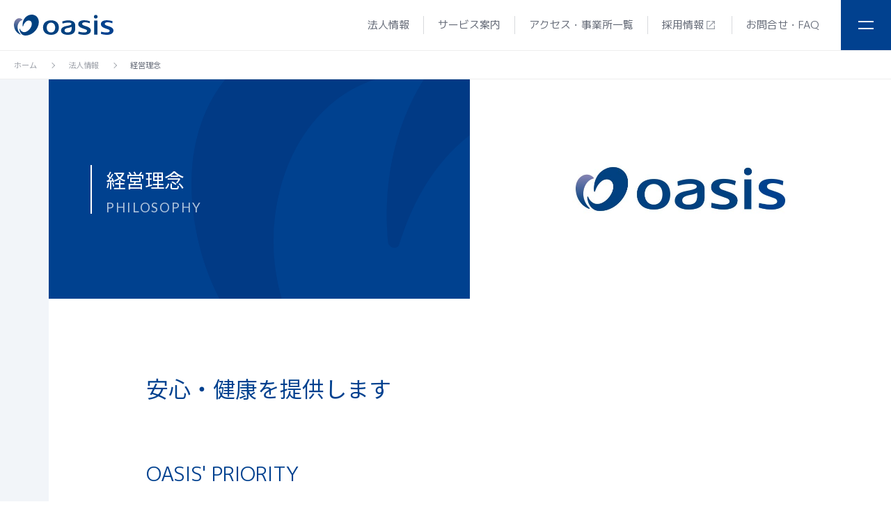

--- FILE ---
content_type: text/html; charset=UTF-8
request_url: https://oasisgroup.or.jp/company/concept.php
body_size: 75318
content:
<!doctype html>
<html xmlns="http://www.w3.org/1999/xhtml" xml:lang="ja" lang="ja" dir="ltr">
<head>
    <meta http-equiv="X-UA-Compatible" content="IE=edge,chrome=1">
    <meta http-equiv="Content-Type" content="text/html; charset=utf-8">
    <meta http-equiv="Content-Language" content="ja">
    <meta http-equiv="Content-Style-Type" content="text/css">
    <meta http-equiv="Content-Script-Type" content="text/javascript"> 
    <meta name="description" content="オアシスグループから法人情報の経営理念です。オアシスグループは大阪市平野区、東大阪市で医療・介護サービスを展開しています。">
    <title>経営理念｜介護のオアシスグループ｜医療法人隆星会 社会福祉法人大和福寿会｜大阪 平野</title>
    
    <link rel="shortcut icon" type="image/ico" href="/favicon.ico">
	<link rel="apple-touch-icon" sizes="192x192" href="/apple-touch-icon.png">
    <meta name="format-detection" content="telephone=no">
    <meta name="viewport" content="width=device-width, initial-scale=1">

    <link href="/assets/js/aos/aos.css?0617" rel="stylesheet">
<link href="/assets/css/common.min.css?0620ab" rel="stylesheet">
<link href="/assets/css/base.css?20260120172425" rel="stylesheet">
<!-- <link href="/assets/css/add.css?0705a" rel="stylesheet"> -->

<!-- フォント -->
<link rel="preconnect" href="https://fonts.googleapis.com">
<link rel="preconnect" href="https://fonts.gstatic.com" crossorigin>
<link href="https://fonts.googleapis.com/css2?family=Kosugi+Maru&family=Lato&family=M+PLUS+1p&family=Noto+Sans+JP&family=Nunito+Sans:wght@300&family=Work+Sans&display=swap" rel="stylesheet">
<link href="https://fonts.googleapis.com/css2?family=M+PLUS+1p:wght@500&display=swap" rel="stylesheet">
<link href="https://fonts.googleapis.com/css2?family=Roboto&display=swap" rel="stylesheet">
<link href="https://fonts.googleapis.com/css2?family=Work+Sans:wght@200;500&display=swap" rel="stylesheet">

<script src="https://cdnjs.cloudflare.com/ajax/libs/bodymovin/5.6.6/lottie.min.js" type="text/javascript"></script>


<script>
  (function(i,s,o,g,r,a,m){i['GoogleAnalyticsObject']=r;i[r]=i[r]||function(){
  (i[r].q=i[r].q||[]).push(arguments)},i[r].l=1*new Date();a=s.createElement(o),
  m=s.getElementsByTagName(o)[0];a.async=1;a.src=g;m.parentNode.insertBefore(a,m)
  })(window,document,'script','//www.google-analytics.com/analytics.js','ga');

  ga('create', 'UA-63895273-1', 'auto');
  ga('send', 'pageview');

</script>	<!-- <link href="/assets/css/add2.css" rel="stylesheet"> -->

</head>
<body>

<div id="wrapper" class="page-company page-concept">

    <!-- <div class="virus">
    <div class="Wrap">
        <a class="flex-jcc cshover mfns13 txc" href="">新型コロナウイルス感染症に関する取り組みはこちら<span>をご覧ください</span></a>
    </div>
</div> -->

<header id="headerContainer" class="DownMove">

    <div id="header" class="wrap flex-jcs flex-aic pore">

        <!-- <div id="sp_menu"><span></span></div>
        <div id="sp_menu_close"> <span></span></div> -->

        <div id="hd_logo" class="cshover">
            <a href="/"><img src="/assets/images/logo.svg" width="" alt="LOGO"></a>
        </div>

        <div id="g-menu">
            <nav class="globalNav">
                <ul class="g-menu flex-jcend cshover_blue mfns15 m_plus">
                    <li class="navlink navlink__second header_houjin">
                        <a href="/company/" class="navlink__first"><span>法人情報</span></a>
                        <div class="hover_nav">
                            <div class="flex">
                                <div class="top3_ttl_box">
                                    <div class="top3_ttl pore">
                                        <h2 class="works_sans mfns26">ABOUT US</h2>
                                        <span class="m_plus mfns15">法人情報</span>
                                    </div>
                                    <div class="detail_btn fbtn pore">
                                        <div class="ex_btn mfns14">
                                            <a href="/company/"><span>詳しく見る</span></a>
                                        </div>
                                    </div>
                                </div>

                                <ul class="hover_nav_right companylinkul flex-jcs btn_slidewrap cshover_blue fs20">
                                    <li>
                                        <a href="/company/message.php">
                                            <div class="img_box"><img src="/assets/images/company/bnr-message.jpg" width="540" height="270" alt="トップメッセージ"></div>
                                            <div class="subject">
                                                <p class="after">トップメッセージ</p>
                                                <div class="btn_slide"></div>
                                            </div>
                                        </a>
                                    </li>
                                    <li>
                                        <a href="/company/concept.php">
                                            <div class="img_box"><img src="../assets/images/company/bnr-concept.jpg" width="540" height="270" alt="経営理念"></div>
                                            <div class="subject">
                                                <p class="after">経営理念</p>
                                                <div class="btn_slide"></div>
                                            </div>
                                        </a>
                                    </li>
                                    <li>
                                        <a href="/company/outline.php">
                                            <div class="img_box"><img src="../assets/images/company/bnr-profile.jpg" width="540" height="270" alt="法人概要"></div>
                                            <div class="subject">
                                                <p class="after">法人概要</p>
                                                <div class="btn_slide"></div>
                                            </div>
                                        </a>
                                    </li>
                                    <li>
                                        <a href="/company/program.php">
                                            <div class="img_box"><img src="../assets/images/company/bnr-program.jpg" width="540" height="270" alt="当法人の取り組み"></div>
                                            <div class="subject">
                                                <p class="after">当法人の取り組み</p>
                                                <div class="btn_slide"></div>
                                            </div>
                                        </a>
                                    </li>
                                    <li>
                                        <a href="/company/organization.php">
                                            <div class="img_box"><img src="../assets/images/company/bnr-organization.jpg" width="540" height="270" alt="組織図"></div>
                                            <div class="subject">
                                                <p class="after">組織図</p>
                                                <div class="btn_slide"></div>
                                            </div>
                                        </a>
                                    </li>
                                    <li>
                                        <a href="/company/history.php">
                                            <div class="img_box"><img src="../assets/images/company/bnr-history.jpg" width="540" height="270" alt="沿革"></div>
                                            <div class="subject">
                                                <p class="after">沿革</p>
                                                <div class="btn_slide"></div>
                                            </div>
                                        </a>
                                    </li>
                                </ul>
                            </div>
                        </div>
                    </li>

                    <div class="bg_bl"></div>

                    <li class="navlink navlink__second header_service">
                        <a href="/service/" class="navlink__first"><span>サービス案内</span></a>
                        <div class="hover_nav">
                            <div class="flex">
                                <div class="top3_ttl_box">
                                    <div class="top3_ttl pore">
                                        <h2 class="works_sans mfns26">SERVICE GUIDE</h2>
                                        <span class="m_plus mfns15">サービス案内</span>
                                    </div>
                                    <div class="detail_btn fbtn pore">
                                        <div class="ex_btn mfns14">
                                            <a href="/service/"><span>詳しく見る</span></a>
                                        </div>
                                    </div>
                                </div>

                                <div class="hover_nav_right site_map_flex flex-jcs">
                                    <div class="flex_box">
                                        <div class="first site_map_ttl clinic">
                                            <h3 class="mfns18 m_plus">クリニック</h3>
                                            <div class="btn_slide"></div>
                                        </div>
                                        <ul class="mfns14">
                                            <li class="site_map_ttl">
                                                <a href="/service/clinic.php">糖尿病内科・消化器内科・内科一般</a>
                                                <div class="btn_slide"></div>
                                            </li>
                                        </ul>
                                        <div class="first site_map_ttl nyusho">
                                            <h3 class="mfns18 m_plus">入所・居住サービス</h3>
                                            <div class="btn_slide"></div>
                                        </div>
                                        <ul class="mfns14">
                                            <li class="site_map_ttl">
                                                <a href="/service/kaigo_roujin.php">介護老人保健施設</a>
                                                <div class="btn_slide"></div>
                                            </li>
                                            <li class="site_map_ttl">
                                                <a href="/service/juan.php">特別養護老人ホーム</a>
                                                <div class="btn_slide"></div>
                                            </li>
                                            <li class="site_map_ttl">
                                                <a href="/service/group_home.php">グループホーム</a>
                                                <div class="btn_slide"></div>
                                            </li>
                                        </ul>
                                    </div>

                                    <div class="flex_box">
                                        <div class="first site_map_ttl tsusho">
                                            <h3 class="mfns18 m_plus">通所サービス</h3>
                                            <div class="btn_slide"></div>
                                        </div>
                                        <ul class="mfns14">
                                            <li class="site_map_ttl">
                                                <a href="/service/tsusho_reha.php">通所リハビリテーション（1日型）</a>
                                                <div class="btn_slide"></div>
                                            </li>
                                            <li class="site_map_ttl">
                                                <a href="/service/day_reha.php">通所リハビリテーション（短時間型）</a>
                                                <div class="btn_slide"></div>
                                            </li>
                                            <li class="site_map_ttl">
                                                <a href="/service/day_reha_02.php">通所介護（短時間型）</a>
                                                <div class="btn_slide"></div>
                                            </li>
                                        </ul>
                                        <div class="first site_map_ttl itakukaigo">
                                            <h3 class="mfns18 m_plus">居宅介護支援サービス</h3>
                                            <div class="btn_slide"></div>
                                        </div>
                                        <ul class="mfns14">
                                            <li class="site_map_ttl">
                                                <a href="/service/kaigo_shien.php">介護支援センター</a>
                                                <div class="btn_slide"></div>
                                            </li>
                                        </ul>
                                    </div>

                                    <div class="flex_box">
                                        <div class="first site_map_ttl homonkaigo">
                                            <h3 class="mfns18 m_plus">訪問サービス</h3>
                                            <div class="btn_slide"></div>
                                        </div>
                                        <ul class="mfns14">
                                            <li class="site_map_ttl">
                                                <a href="/service/houmon_reha.php">訪問リハビリテーション</a>
                                                <div class="btn_slide"></div>
                                            </li>
                                            <li class="site_map_ttl">
                                                <a href="/service/helper_station.php">ヘルパーステーション</a>
                                                <div class="btn_slide"></div>
                                            </li>
                                        </ul>
                                        <div class="first site_map_ttl seikatushien">
                                            <h3 class="mfns18 m_plus">生活支援型食事サービス</h3>
                                            <div class="btn_slide"></div>
                                        </div>
                                        <ul class="mfns14">
                                            <li class="site_map_ttl">
                                                <a href="/service/delivery.php">配食サービス</a>
                                                <div class="btn_slide"></div>
                                            </li>
                                        </ul>
                                    </div>
                                </div>
                            </div>
                        </div>
                    </li>

                    <li class="navlink navlink__second header_access">
                        <a href="/facility/" class="navlink__first"><span>アクセス・事業所一覧</span></a>
                        <div class="hover_nav">
                            <div class="flex">
                                <div class="top3_ttl_box">
                                    <div class="top3_ttl pore">
                                        <h2 class="works_sans mfns26">ACCESS GUIDE</h2>
                                        <span class="m_plus mfns15">アクセス・事業所一覧</span>
                                    </div>
                                    <div class="detail_btn fbtn pore">
                                        <div class="ex_btn mfns14">
                                            <a href="/facility/"><span>詳しく見る</span></a>
                                        </div>
                                    </div>
                                </div>

                                <div class="hover_nav_right site_map_flex flex-jcs">
                                    <div class="flex_box_left">
                                        <div class="first site_map_ttl noanime">
                                            <a>
                                                <h3 class="mfns18 m_plus">平野エリア</h3>
                                                <div class="btn_slide"></div>
                                            </a>
                                        </div>
                                        <div class="header_access_child flex-jcs">
                                            <ul class="">
                                                <li class="site_map_ttl ">
                                                    <a href="https://kinoshita.clinic/" target="_blank">木下内科クリニック</a>
                                                    <div class="btn_slide"></div>
                                                </li>
                                                <li class="site_map_ttl ">
                                                    <a href="/facility/clinic-juan.php">クリニック オアシス・寿安</a>
                                                    <div class="btn_slide"></div>
                                                </li>
                                                <li class="site_map_ttl">
                                                    <a href="/facility/kaigo.php">介護老人保健施設 オアシス</a>
                                                    <div class="btn_slide ex"></div>
                                                </li>
                                                <li class="site_map_ttl juan">
                                                    <a href="/facility/juan.php"><small>特別養護老人ホーム オアシス寿安<br>地域密着型特別養護老人ホーム オアシス寿安</small></a>
                                                    <div class="btn_slide"></div>
                                                </li>
                                                <li class="site_map_ttl">
                                                    <a href="/facility/gh-hirano.php">グループホーム オアシス平野</a>
                                                    <div class="btn_slide"></div>
                                                </li>
                                            </ul>
                                            <ul class="">
                                                <li class="site_map_ttl">
                                                    <a href="/facility/ks.php">介護支援センター オアシス</a>
                                                    <div class="btn_slide"></div>
                                                </li>
                                                <li class="site_map_ttl">
                                                    <a href="/facility/ks-hirano.php">介護支援センター オアシス地下鉄平野駅前</a>
                                                    <div class="btn_slide"></div>
                                                </li>
                                                <li class="site_map_ttl">
                                                    <a href="/facility/ks-nagayoshi.php">介護支援センター オアシスながよし</a>
                                                    <div class="btn_slide"></div>
                                                </li>
                                                <li class="site_map_ttl">
                                                    <a href="/facility/hs.php">ヘルパーステーション オアシス</a>
                                                    <div class="btn_slide"></div>
                                                </li>
                                                <li class="site_map_ttl">
                                                    <a href="/facility/hs-nagayoshi.php">ヘルパーステーション オアシスながよし</a>
                                                    <div class="btn_slide"></div>
                                                </li>
                                                <!--
                                                <li class="site_map_ttl">
                                                    <a href="/facility/ks-nagase.php">介護支援センター オアシス長瀬</a>
                                                    <div class="btn_slide"></div>
                                                </li>
                                                <li class="site_map_ttl">
                                                    <a href="/facility/hs-nagase.php">ヘルパーステーション オアシス長瀬</a>
                                                    <div class="btn_slide"></div>
                                                </li>
                                                <li class="site_map_ttl">
                                                    <a href="/facility/hs-nagayoshi.php">ヘルパーステーション オアシスながよし</a>
                                                    <div class="btn_slide"></div>
                                                </li> -->
                                            </ul>
                                        </div>
                                    </div>
                                    <div class="flex_box_right">
                                        <div class="first site_map_ttl noanime">
                                            <a>
                                                <h3 class="mfns18 m_plus">帝塚山エリア</h3>
                                                <div class="btn_slide"></div>
                                            </a>
                                        </div>
                                        <div class="separate">
                                            <ul class=" header_access_child">
                                                <li class="site_map_ttl">
                                                    <a href="/facility/gh-grand-tezukayama.php">グループホーム グランオアシス帝塚山</a>
                                                    <div class="btn_slide"></div>
                                                </li>
                                            </ul>
                                        </div>


                                        <div class="first site_map_ttl noanime">
                                            <a>
                                                <h3 class="mfns18 m_plus">東大阪エリア</h3>
                                                <div class="btn_slide"></div>
                                            </a>
                                        </div>
                                        <div class="separate">
                                            <ul class=" header_access_child">
                                                <li class="site_map_ttl">
                                                    <a href="/facility/ds-nagase.php">デイサービス オアシス長瀬</a>
                                                    <div class="btn_slide"></div>
                                                </li>
                                            </ul>
                                            <ul class=" header_access_child">
                                                <li class="site_map_ttl">
                                                    <a href="/facility/ks-nagase.php">介護支援センター オアシス長瀬</a>
                                                    <div class="btn_slide"></div>
                                                </li>
                                                <li class="site_map_ttl">
                                                    <a href="/facility/hs-nagase.php">ヘルパーステーション オアシス長瀬</a>
                                                    <div class="btn_slide"></div>
                                                </li>
                                            </ul>
                                        </div>
                                    </div>
                                </div>
                            </div>
                        </div>
                    </li>
                    <li class="navlink">
                        <a class="" href="https://recruit.oasisgroup.or.jp/" target="_blank"><span class="flex ais">採用情報<div class="in_jump_img"><img class="jump_img" src="/assets/images/upper_right_arrow_blue.png" alt=""><img class="jump_img" src="/assets/images/upper_right_arrow.svg" alt="別サイトへ移動"></div></span></a>
                    </li>
                    <li class="navlink">
                        <a href="/contact/"><span>お問合せ・FAQ</span></a>
                    </li>
                </ul>
            </nav>
        </div>
        <!--    ./ #menuここまで    -->

        <div id="sp_menu" class="navInner">
            <a class="menu-trigger">
                <span></span>
                <span></span>
            </a>
        </div>
        <!-- <div id="sp_menu_close" class="cshover"><span></span></div> -->

        <div id="header_map">
            <div class="Wrap pdt125">
                <div class="inner w1200">
                    <div class="site_map_flex flex-jcs">
                        <div class="flex_box">
                            <div class="first site_map_ttl">
                                <a href="/company/">
                                    <h3 class="mfns18 m_plus">法人情報</h3>
                                    <div class="btn_slide"></div>
                                </a>
                            </div>
                            <ul class="mfns14">
                                <li><a href="/company/message.php">トップメッセージ</a></li>
                                <li><a href="/company/concept.php">経営理念</a></li>
                                <li><a href="/company/program.php">当法人の取り組み</a></li>
                                <li><a href="/company/outline.php">法人概要</a></li>
                                <li><a href="/company/organization.php">組織図</a></li>
                                <li><a href="/company/history.php">沿革</a></li>
                            </ul>

                            <div class="site_map_ttl pdt40">
                                <a href="/service/">
                                    <h3 class="mfns18 m_plus">サービス案内</h3>
                                    <div class="btn_slide"></div>
                                </a>
                            </div>
                            <ul class="mfns14">
                                <li><a href="/service/clinic.php">糖尿病内科・消化器内科・内科一般</a></li>
                                <li><a href="/service/kaigo_roujin.php">介護老人保健施設</a></li>
                                <li><a href="/service/juan.php">特別養護老人ホーム</a></li>
                                <li><a href="/service/group_home.php">グループホーム</a></li>
                                <li><a href="/service/tsusho_reha.php">通所リハビリテーション（1日型）</a></li>
                                <li><a href="/service/day_reha.php">通所リハビリテーション（短時間型）</a></li>
                                <li><a href="/service/day_reha_02.php">通所介護（短時間型）</a></li>
                                <li><a href="/service/kaigo_shien.php">介護支援センター</a></li>
                                <li><a href="/service/houmon_reha.php">訪問リハビリテーション</a></li>
                                <li><a href="/service/helper_station.php">ヘルパーステーション</a></li>
                                <li><a href="/service/delivery.php">配食サービス</a></li>
                            </ul>
                        </div>

                        <div class="flex_box">
                            <div class="site_map_ttl">
                                <a href="/facility/">
                                    <h3 class="mfns18 m_plus">アクセス・事業所一覧</h3>
                                    <div class="btn_slide"></div>
                                </a>
                            </div>
                            <p>平野エリア</p>
                            <ul class="mfns14">
                                <li><a class="" href="https://kinoshita.clinic" target="_blank"> 木下内科クリニック<div class="in_jump_img"><img class="jump_img" src="/assets/images/upper_right_arrow_blue.png" alt="別サイトへ移動"><img class="jump_img" src="/assets/images/upper_right_arrow.svg" alt="別サイトへ移動"></div></a></li>
                                <li><a href="/facility/clinic-juan.php">クリニック オアシス・寿安</a></li>
                                <li><a href="/facility/kaigo.php">介護老人保健施設 オアシス</a></li>
                                <li><a href="/facility/juan.php">特別養護老人ホーム オアシス寿安<br>地域密着型特別養護老人ホーム オアシス寿安</a></li>
                                <li><a href="/facility/gh-hirano.php">グループホーム オアシス平野</a></li>
                                <li><a href="/facility/ks.php">介護支援センター オアシス</a></li>
                                <li><a href="/facility/ks-hirano.php">介護支援センター オアシス地下鉄平野駅前</a></li>
                                <li><a href="/facility/ks-nagayoshi.php">介護支援センター オアシスながよし</a></li>
                                <li><a href="/facility/hs.php">ヘルパーステーション オアシス</a></li>
                                <li><a href="/facility/hs-nagayoshi.php">ヘルパーステーション オアシスながよし</a></li>
                            </ul>
                            <p class="pdt25">帝塚山エリア</p>
                            <ul class="mfns14">
                                <li><a href="/facility/gh-grand-tezukayama.php">グループホーム グランオアシス帝塚山</a></li>
                            </ul>
                            <p class="pdt25">東大阪エリア</p>
                            <ul class="mfns14">
                                <li><a href="/facility/ds-nagase.php">デイサービス オアシス長瀬</a></li>
                                <li><a href="/facility/ks-nagase.php">介護支援センター オアシス長瀬</a></li>
                                <li><a href="/facility/hs-nagase.php">ヘルパーステーション オアシス長瀬</a></li>
                            </ul>
                        </div>

                        <div class="flex_box">
                            <div class="flex800">
                                <div class="site_map_ttl">
                                    <a href="/information/">
                                        <h3 class="mfns18 m_plus">お知らせ</h3>
                                        <div class="btn_slide"></div>
                                    </a>
                                </div>

                                <div class="site_map_ttl pdt25">
                                    <a href="/blog/">
                                        <h3 class="mfns18 m_plus">施設ブログ</h3>
                                        <div class="btn_slide"></div>
                                    </a>
                                </div>

                                <div class="site_map_ttl pdt25">
                                    <a href="/contact/">
                                        <h3 class="mfns18 m_plus">お問合せ・FAQ</h3>
                                        <div class="btn_slide"></div>
                                    </a>
                                </div>
                                <ul class="mfns14">
                                                                        <li><a href="/contact/#contact_form">フォームからのお問合せ</a></li>
                                    <li><a href="/contact/#contact_faq">FAQ</a></li>
                                </ul>
                            </div>

                            <div class="flex800">
                                <div class="site_map_ttl pdt25">
                                    <a href="/etc/catalog.php">
                                        <h3 class="mfns18 m_plus">カタログダウンロード</h3>
                                        <div class="btn_slide"></div>
                                    </a>
                                </div>

                                <div class="site_map_ttl pdt25">
                                    <h3 class="mfns18 m_plus">公式SNS</h3>
                                    <div class="btn_slide"></div>
                                </div>
                                <ul class="map_sns_list">
                                    <li><a href="https://www.instagram.com/oasisgroup1007/" target="_blank"><img src="/assets/images/map_insta.png" alt="instagram">instagram</a></li>
                                    <li><a href="https://www.facebook.com/oasisgroup1007/" target="_blank"><img src="/assets/images/map_facebook.png" alt="Facebook">Facebook</a></li>
                                    <li><a href="https://x.com/oasisgroup1007/" target="_blank"><img src="/assets/images/map_x.png" alt="x">X</a></li>
                                </ul>

                                <div class="map_recruit">
                                    <a href="https://recruit.oasisgroup.or.jp/" target="_blank">
                                        <div class="map_recruit_txt_box">
                                            <div class="mfns22 lato c_w">RECRUIT SITE</div>
                                            <div class="jump_img"><img src="/assets/images/upper_right_arrow_white.svg" alt="別ページへ移動"></div>
                                        </div>
                                    </a>
                                </div>
                            </div>
                        </div>
                    </div>

                    <div class="sp_site_map">
                        <dl class="dl_site_map">
                            <dt class="">
                                <ul class="dt_subject first flex-jcs">
                                    <li class="dt_subject_tit m_plus"><a href="/company/">法人情報</a></li>
                                    <li class="dt_subject_plus pore accordion_head"></li>
                                </ul>
                            </dt>
                            <div class="accordion_inner cshover_blue">
                                <dd><a href="/company/message.php">トップメッセージ</a></dd>
                                <dd><a href="/company/concept.php">経営理念</a></dd>
                                <dd><a href="/company/program.php">当法人の取り組み</a></dd>
                                <dd><a href="/company/outline.php">法人概要</a></dd>
                                <dd><a href="/company/organization.php">組織図</a></dd>
                                <dd><a href="/company/history.php">沿革</a></dd>
                            </div>

                            <dt class="">
                                <ul class="dt_subject flex-jcs">
                                    <li class="dt_subject_tit m_plus"><a href="/service/">サービス案内</a></li>
                                    <li class="dt_subject_plus pore accordion_head"></li>
                                </ul>
                            </dt>
                            <div class="accordion_inner cshover_blue">
                                <dd><a href="/service/clinic.php">糖尿病内科・消化器内科・内科一般</a></dd>
                                <dd><a href="/service/kaigo_roujin.php">介護老人保健施設</a></dd>
                                <dd><a href="/service/juan.php">特別養護老人ホーム</a></dd>
                                <dd><a href="/service/group_home.php">グループホーム</a></dd>
                                <dd><a href="/service/tsusho_reha.php">通所リハビリテーション（1日型）</a></dd>
                                <dd><a href="/service/day_reha.php">通所リハビリテーション（短時間型）</a></dd>
                                <dd><a href="/service/day_reha_02.php">通所介護（短時間型）</a></dd>
                                <dd><a href="/service/kaigo_shien.php">介護支援センター</a></dd>
                                <dd><a href="/service/houmon_reha.php">訪問リハビリテーション</a></dd>
                                <dd><a href="/service/helper_station.php">ヘルパーステーション</a></dd>
                                <dd><a href="/service/delivery.php">配食サービス</a></dd>
                            </div>

                            <dt class="">
                                <ul class="dt_subject flex-jcs">
                                    <li class="dt_subject_tit m_plus"> <a href="/facility/">アクセス・事業所一覧</a></li>
                                    <li class="dt_subject_plus pore accordion_head"></li>
                                </ul>
                            </dt>
                            <div class="accordion_inner cshover_blue">
                                <dd class="area">平野エリア</dd>
                                <dd><a class="jump flex" href="https://kinoshita.clinic/" target="_blank">木下内科クリニック<div class="in_jump_img"><img class="jump_img" src="/assets/images/upper_right_arrow_blue.png" alt=""><img class="jump_img" src="/assets/images/upper_right_arrow.svg" alt="別サイトへ移動"></div></a></dd>
                                <dd><a href="/facility/clinic-juan.php">クリニック オアシス・寿安</a></dd>
                                <dd><a href="/facility/kaigo.php">介護老人保健施設 オアシス</a></dd>
                                <dd><a href="/facility/juan.php">特別養護老人ホーム オアシス寿安<br>地域密着型特別養護老人ホーム オアシス寿安</a></dd>
                                <dd><a href="/facility/gh-hirano.php">グループホーム オアシス平野</a></dd>
                                <dd><a href="/facility/ks.php">介護支援センター オアシス</a></dd>
                                <dd><a href="/facility/ks-hirano.php">介護支援センター オアシス地下鉄平野駅前</a></dd>
                                <dd><a href="/facility/ks-nagayoshi.php">介護支援センター オアシスながよし</a></dd>
                                <dd><a href="/facility/hs.php">ヘルパーステーション オアシス</a></dd>
                                <dd><a href="/facility/hs-nagayoshi.php">ヘルパーステーション オアシスながよし</a></dd>
                                <dd class="area">帝塚山エリア</dd>
                                <dd><a href="/facility/gh-grand-tezukayama.php">グループホーム グランオアシス帝塚山</a></dd>
                                <dd class="area">東大阪エリア</dd>
                                <dd><a href="/facility/ds-nagase.php">デイサービス オアシス長瀬</a></dd>
                                <dd><a href="/facility/ks-nagase.php">介護支援センター オアシス長瀬</a></dd>
                                <dd><a href="/facility/hs-nagase.php">ヘルパーステーション オアシス長瀬</a></dd>
                            </div>

                            <dt class="">
                                <ul class="dt_subject flex-jcs">
                                    <li class="dt_subject_tit m_plus"><a href="/information/">お知らせ</a></li>
                                    <li class="dt_subject_plus no_plus pore"></li>
                                </ul>
                            </dt>

                            <dt class="">
                                <ul class="dt_subject flex-jcs">
                                    <li class="dt_subject_tit m_plus"><a href="/blog/">施設ブログ</a></li>
                                    <li class="dt_subject_plus no_plus pore"></li>
                                </ul>
                            </dt>

                            <dt class="">
                                <ul class="dt_subject flex-jcs">
                                    <li class="dt_subject_tit m_plus"><a href="/contact/">お問合せ・FAQ</a></li>
                                    <li class="dt_subject_plus pore accordion_head"></li>
                                </ul>
                            </dt>
                            <div class="accordion_inner cshover_blue">
                                <dd><a href="/contact/#contact_tel">お電話からのお問合せ</a></dd>
                                <dd><a href="/contact/#contact_form">フォームからのお問合せ</a></dd>
                                <dd><a href="/contact/#contact_faq">FAQ</a></dd>
                            </div>

                            <dt class="">
                                <ul class="dt_subject flex-jcs">
                                    <li class="dt_subject_tit m_plus"><a href="/etc/catalog.php">カタログダウンロード</a></li>
                                    <li class="dt_subject_plus no_plus pore"></li>
                                </ul>
                            </dt>

                            <dt class="">
                                <ul class="dt_subject flex-jcs">
                                    <li class="dt_subject_tit m_plus">公式SNS</li>
                                    <li class="dt_subject_plus pore accordion_head"></li>
                                </ul>
                            </dt>
                            <div class="accordion_inner sp_sns cshover">
                                <dd><a class="flex" href="https://www.instagram.com/oasisgroup1007/" target="_blank"><img src="/assets/images/map_insta.png" alt="instagram">instagram</a></dd>
                                <dd><a class="flex" href="https://www.facebook.com/oasisgroup1007/" target="_blank"><img src="/assets/images/map_facebook.png" alt="facebook">Facebook</a></dd>
                                <!-- <dd><a class="flex" href="https://x.com/oasisgroup1007/" target="_blank"><img src="/assets/images/map_x.png" alt="x">X</a></dd> -->
                            </div>
                        </dl>

                        <div class="sp map_recruit">
                            <a href="https://recruit.oasisgroup.or.jp/" target="_blank">
                                <div class="map_recruit_txt_box">
                                    <div class="mfns22 lato c_w">RECRUIT SITE</div>
                                    <div class="jump_img"><img src="/assets/images/upper_right_arrow_white.svg" alt="別ページへ移動"></div>
                                </div>
                            </a>
                        </div>
                    </div>
                </div>
            </div>
        </div>
    </div>
</header>
<!--     headerここまで    -->
    <div id="Container">
        
        <div class="listnavwrap cshover_blue">
            <ul class="listnavul flex-aic fs12">
                <li><a href="/">ホーム</a></li>
                <li><a href="../company/">法人情報</a></li>
                <li>経営理念</li>
            </ul>
        </div>
        
        <div class="kasouleftlength before after">
            
            <div class="servicemainwrap flex" data-aos="fade-up" data-aos-delay="350">
                <div class="servicemain-l flex-aic">
                    <div class="servicemainttl fc-w">
                        <h1 class="fs30">経営理念</h1>
                        <p class="fs20 lh1 lato fc-bl30">PHILOSOPHY</p>
                    </div>
                </div>
                <div class="servicemain-r"></div>
            </div>

            <section class="conceptwrap" data-aos="fade-up" data-aos-delay="350">
                <div class="inner860">
                    <h2 class="cenceptmid fs34 fc-bl100">安心・健康を提供します</h2>
                    
                    <h3 class="cenceptmid02 fs30 fc-bl100 m_plus">OASIS' PRIORITY</h3>
                    <dl class="conceptdl prioritydl fs18">
                        <dt class="fc-bl100 m_plus fs20">１．挨拶</dt>
                        <dd class="fs18">心の通う挨拶をします</dd>
                        <dt class="fc-bl100 m_plus fs20">２．清潔</dt>
                        <dd class="fs18">身嗜みを整え、心も身体も清潔にします</dd>
                        <dt class="fc-bl100 m_plus fs20">３．整理整頓</dt>
                        <dd class="fs18">身の回りも、頭の中も整理整頓します</dd>
                    </dl>

                    <div class="flex-jcs conceptdl">
                        <div class="priority_flex_box">
                            <h3 class="cenceptmid02 fs30 fc-bl100 m_plus">行動原則</h3>
                            <ul class="fs20 fc-bl100">
                                <li class="m_plus">１．知性を磨き</li>
                                <li class="m_plus">２．和を大切に</li>
                                <li class="m_plus">３．感謝の心で</li>
                                <li class="m_plus">４．誠実に</li>
                            </ul>
                        </div>
                        <div class="priority_flex_box">
                            <h3 class="cenceptmid02 fs30 fc-bl100">職務心得</h3>
                            <ul class="fs20 fc-bl100">
                                <li class="m_plus">１．迅速であること</li>
                                <li class="m_plus">２．徹底的であること</li>
                                <li class="m_plus">３．正確であること</li>
                                <li class="m_plus">４．合理的であること</li>
                            </ul>
                        </div>
                    </div>

                    <h3 class="cenceptmid02 fs30 fc-bl100 m_plus">私たちの約束</h3>
                    <dl class="conceptdl our_promise fs18">
                        <dt class="fs20 fc-bl100 m_plus">１．私たちは健康の維持に努めます</dt>
                        <dd class="fs18">①規則正しい生活を送ります</dd>
                        <dd class="fs18">②暴飲暴食をしません</dd>
                        <dd class="fs18 mb">③手洗い・うがいを励行します</dd>
                        </dd>
                        <dt class="fs20 fc-bl100 m_plus">２．私たちは常に情報を収集し、サービスの質を向上させます</dt>
                        <dd class="fs18"> ①新聞を読みます<dd>
                        <dd class="fs18">②本を読みます<dd>
                        <dd class="fs18">③専門書から学びます<dd>
                        <dd class="fs18">④学会・勉強会に参加します<dd>
                        <dd class="fs18 mb">⑤情報を共有します<dd>
                        <dt class="fs20 fc-bl100 m_plus">３．私たちは心地よい環境をつくります</dt>
                        <dd class="fs18">①心を込めて笑顔で挨拶します 「あかるく・いきいき・さわやかに・つねに自分から」<dd>
                        <dd class="fs18">②コミュニケーションを活発にします<dd>
                        <dd class="fs18">③適切な言葉遣いで応対します<dd>
                        <dd class="fs18">④私語を慎みます<dd>
                        <dd class="fs18">⑤整理整頓をします<dd>
                        <dd class="fs18">⑥プライバシーを尊重します<dd>
                        <dd class="fs18 mb">⑦ありがとうを伝えます<dd>
                        <dt class="fs20 fc-bl100 m_plus">４．私たちは自ら率先して問題解決に取り組みます</dt>
                        <dd class="fs18">①報・連・相を徹底します<dd>
                        <dd class="fs18">②常に問題意識を持ち、改善します<dd>
                        <dd class="fs18">③自分の考えを持ちます<dd>
                        <dd class="fs18">④分からないことは調べます<dd>
                        <dd class="fs18">⑤不平・不満を慎みます<dd>
                    </dl>

                    <h3 class="cenceptmid02 fs30 fc-bl100 m_plus">運営方針</h3>
                    <dl class="conceptdl">
                        <dt class="fs20 fc-bl100 m_plus">１．利用者中心のサービス</dt>
                        <dd class="fs18">個人の人格・信条を尊重し、個々に適したサービスを提供します</dd>
                        <dt class="fs20 fc-bl100 m_plus">２．快適な環境の整備</dt>
                        <dd class="fs18">体を癒し、心に安らぎを与えられる環境を提供します</dd>
                        <dt class="fs20 fc-bl100 m_plus">３．地域社会への貢献</dt>
                        <dd class="fs18">地域住民の方やあらゆる施設との連携を密にし、地域に根ざした組織運営を行います</dd> 
                        <dt class="fs20 fc-bl100 m_plus">４．職員・組織の向上</dt>
                        <dd class="fs18">発展的精神を持ち、努力と研鑽で知識と技術を向上します</dd>
                        <dt class="fs20 fc-bl100 m_plus">５．健全な法人運営</dt>
                        <dd class="fs18">福祉を取り巻く社会情勢に適応し、経営の健全化に努めます</dd> 
                    </dl>
                </div>
            </section>
            
            <div class="companylinkwrap bg-bl05" data-aos="fade-up" data-aos-delay="350">
    <div class="inner1120">
        <ul class="companylinkul flex-jcs btn_slidewrap cshover_blue fs20">
            <li>
                <a href="message.php">
                    <div class="img_box"><img src="../assets/images/company/bnr-message.jpg" width="540" height="270" alt=""></div>
                    <div class="subject">
                        <p class="after">トップメッセージ</p>
                        <div class="btn_slide"></div>
                    </div>
                </a>
            </li>
            <li>
                <a href="concept.php">
                    <div class="img_box"><img src="../assets/images/company/bnr-concept.jpg" width="540" height="270" alt=""></div>
                    <div class="subject">
                        <p class="after">経営理念</p>
                        <div class="btn_slide"></div>
                    </div>
                </a>
            </li>
            <li>
                <a href="outline.php">
                    <div class="img_box"><img src="../assets/images/company/bnr-profile.jpg" width="540" height="270" alt=""></div>
                    <div class="subject">
                        <p class="after">法人概要</p>
                        <div class="btn_slide"></div>
                    </div>
                </a>
            </li>
            <li>
                <a href="program.php">
                    <div class="img_box"><img src="../assets/images/company/bnr-program.jpg" width="540" height="270" alt=""></div>
                    <div class="subject">
                        <p class="after">当法人の取り組み</p>
                        <div class="btn_slide"></div>
                    </div>
                </a>
            </li>
            <li>
                <a href="organization.php">
                    <div class="img_box"><img src="../assets/images/company/bnr-organization.jpg" width="540" height="270" alt=""></div>
                    <div class="subject">
                        <p class="after">組織図</p>
                        <div class="btn_slide"></div>
                    </div>
                </a>
            </li>
            <li>
                <a href="history.php">
                    <div class="img_box"><img src="../assets/images/company/bnr-history.jpg" width="540" height="270" alt=""></div>
                    <div class="subject">
                        <p class="after">沿革</p>
                        <div class="btn_slide"></div>
                    </div>
                </a>
            </li>
        </ul>
    </div>
</div>
        </div>
        
        <!-- <div class="kasoubtnwrap lh1 fc-w txc" data-aos="fade-up" data-aos-delay="350">
    <ul class="kasoubtn01ul flex detail_btnwrap">
        <li><a class="flex-center" href="/service/">
            <p class="lato fs40">SERVICE GUIDE</p>
            <p class="m_plus fs20">サービス案内</p>
            <div class="detail_btn fbtn pore">
                <div class="ex_btn mfns14"><span>一覧へ戻る</span></div>
                <div class="ex_btn mfns14"><span>詳しく見る</span></div>
            </div>
        </a></li>
        <li><a class="flex-center" href="/facility/">
            <p class="lato fs40">ACCESS GUIDE</p>
            <p class="m_plus fs20">アクセス・事業所一覧</p>
            <div class="detail_btn fbtn pore">
                <div class="ex_btn mfns14"><span>一覧へ戻る</span></div>
                <div class="ex_btn mfns14"><span>詳しく見る</span></div>
            </div>
        </a></li>
    </ul>
    <ul class="kasoubtn02ul flex">
        <li><a class="flex-center flex-fdc bg-bl70" href="/etc/catalog.php">
            <div class="kasoubtn02ico">
                <div><img src="/assets/images/common/ico-catalog.svg" width="53" height="53" alt=""></div>
                <div><img src="/assets/images/common/ico-catalog-hover.svg" width="53" height="53" alt=""></div>
            </div>
            <p class="fs20 m_plus">カタログ<br>ダウンロード</p>
        </a></li>
        <li><a class="flex-center flex-fdc bg-bl100" href="/contact/">
            <div class="kasoubtn02ico">
                <div><img src="/assets/images/common/ico-faq.svg" width="53" height="53" alt=""></div>
                <div><img src="/assets/images/common/ico-faq-hover.svg" width="53" height="53" alt=""></div>
            </div>
            <p class="fs20 m_plus">お問合せ・<br>FAQ</p>
        </a></li>
        <li><a class="flex-center flex-fdc bg-db" href="/etc/price.php">
            <div class="kasoubtn02ico">
                <div><img src="/assets/images/common/ico-price.svg" width="53" height="53" alt=""></div>
                <div><img src="/assets/images/common/ico-price-hover.svg" width="53" height="53" alt=""></div>
            </div>
            <p class="fs20 m_plus">料金案内に<br>ついて</p>
        </a></li>
    </ul>
</div> -->
        
        <div class="listnavwrap cshover_blue">
            <ul class="listnavul flex-aic fs12">
                <li><a href="/">ホーム</a></li>
                <li><a href="../company/">法人情報</a></li>
                <li>経営理念</li>
            </ul>
        </div>
        
        <div id="site_map" data-aos="fade-up" data-aos-delay="350">
    <div class="Wrap pdt100">
        <div class="inner w1200">
            <div class="site_map_flex flex-jcs">
                <div class="flex_box">
                    <div class="first site_map_ttl ">
                        <a class="" href="/company/">
                            <h3 class="mfns18 m_plus">法人情報</h3>
                            <div class="btn_slide"></div>
                        </a>
                    </div>

                    <ul class="mfns14">
                        <li><a href="/company/message.php">トップメッセージ</a></li>
                        <li><a href="/company/concept.php">経営理念</a></li>
                        <li><a href="/company/program.php">当法人の取り組み</a></li>
                        <li><a href="/company/outline.php">法人概要</a></li>
                        <li><a href="/company/organization.php">組織図</a></li>
                        <li><a href="/company/history.php">沿革</a></li>
                    </ul>
                    <div class="site_map_ttl pdt25">
                        <a href="/service/">
                            <h3 class="mfns18 m_plus">サービス案内</h3>
                            <div class="btn_slide"></div>
                        </a>
                    </div>
                    <ul class="mfns14">
                        <li><a href="/service/clinic.php">糖尿病内科・消化器内科・内科一般</a></li>
                        <li><a href="/service/kaigo_roujin.php">介護老人保健施設</a></li>
                        <li><a href="/service/juan.php">特別養護老人ホーム</a></li>
                        <li><a href="/service/group_home.php">グループホーム</a></li>
                        <li><a href="/service/tsusho_reha.php">通所リハビリテーション（1日型）</a></li>
                        <li><a href="/service/day_reha.php">通所リハビリテーション（短時間型）</a></li>
                        <li><a href="/service/day_reha_02.php">通所介護（短時間型）</a></li>
                        <li><a href="/service/kaigo_shien.php">介護支援センター</a></li>
                        <li><a href="/service/houmon_reha.php">訪問リハビリテーション</a></li>
                        <li><a href="/service/helper_station.php">ヘルパーステーション</a></li>
                        <li><a href="/service/delivery.php">配食サービス</a></li>
                    </ul>
                </div>

                <div class="flex_box">
                    <div class="site_map_ttl">
                        <a href="/facility/">
                            <h3 class="mfns18 m_plus">アクセス・事業所一覧</h3>
                            <div class="btn_slide"></div>
                        </a>
                    </div>
                    <p class="m_plus">平野エリア</p>
                    <ul class="mfns14">
                        <li><a class="" href="https://kinoshita.clinic" target="_blank"> 木下内科クリニック<div class="in_jump_img"><img class="jump_img" src="/assets/images/upper_right_arrow_blue.png" alt="別サイトへ移動"><img class="jump_img" src="/assets/images/upper_right_arrow.svg" alt="別サイトへ移動"></div></a></li>
                        <li><a href="/facility/clinic-juan.php">クリニック オアシス・寿安</a></li>
                        <li><a href="/facility/kaigo.php">介護老人保健施設 オアシス</a></li>
                        <li><a href="/facility/juan.php">特別養護老人ホーム オアシス寿安<br>地域密着型特別養護老人ホーム オアシス寿安</a></li>
                        <li><a href="/facility/gh-hirano.php">グループホーム オアシス平野</a></li>
                        <li><a href="/facility/ks.php">介護支援センター オアシス</a></li>
                        <li><a href="/facility/ks-hirano.php">介護支援センター オアシス地下鉄平野駅前</a></li>
                        <li><a href="/facility/ks-nagayoshi.php">介護支援センター オアシスながよし</a></li>
                        <li><a href="/facility/hs.php">ヘルパーステーション オアシス</a></li>
                        <li><a href="/facility/hs-nagayoshi.php">ヘルパーステーション オアシスながよし</a></li>
                    </ul>
                    <p class="pdt25 m_plus">帝塚山エリア</p>
                    <ul class="mfns14">
                        <li><a href="/facility/gh-grand-tezukayama.php">グループホーム グランオアシス帝塚山</a></li>
                    </ul>
                    <p class="pdt25 m_plus">東大阪エリア</p>
                    <ul class="mfns14">
                        <li><a href="/facility/ds-nagase.php">デイサービス オアシス長瀬</a></li>
                        <li><a href="/facility/ks-nagase.php">介護支援センター オアシス長瀬</a></li>
                        <li><a href="/facility/hs-nagase.php">ヘルパーステーション オアシス長瀬</a></li>
                    </ul>
                </div>

                <div class="flex_box">
                    <div class="flex800">
                        <div class="site_map_ttl">
                            <a href="/information/">
                                <h3 class="mfns18 m_plus">お知らせ</h3>
                                <div class="btn_slide"></div>
                            </a>
                        </div>
                        <div class="site_map_ttl pdt25">
                            <a href="/blog/">
                                <h3 class="mfns18 m_plus">施設ブログ</h3>
                                <div class="btn_slide"></div>
                            </a>
                        </div>
                        <div class="site_map_ttl pdt25">
                            <a href="/contact/">
                                <h3 class="mfns18 m_plus">お問合せ・FAQ</h3>
                                <div class="btn_slide"></div>
                            </a>
                        </div>
                        <ul class="mfns14">
                                                        <li><a href="/contact/#contact_form">フォームからのお問合せ</a></li>
                            <li><a href="/contact/#contact_form">FAQ</a></li>
                        </ul>
                    </div>

                    <div class="flex800">
                        <div class="site_map_ttl pdt25">
                            <a href="/etc/catalog.php">
                                <h3 class="mfns18 m_plus">カタログダウンロード</h3>
                                <div class="btn_slide"></div>
                            </a>
                        </div>
                        <div class="site_map_ttl pdt25">
                            <h3 class="mfns18 m_plus">公式SNS</h3>
                            <div class="btn_slide"></div>
                        </div>
                        <ul class="map_sns_list">
                            <li><a href="https://www.instagram.com/oasisgroup1007/" target="_blank"><img src="/assets/images/map_insta.png" alt="instagram">instagram</a></li>
                            <li><a href="https://www.facebook.com/oasisgroup1007/" target="_blank"><img src="/assets/images/map_facebook.png" alt="Facebook">Facebook</a></li>
                            <li><a href="https://x.com/oasisgroup1007/" target="_blank"><img src="/assets/images/map_x.png" alt="x">X</a></li>
                        </ul>

                        <div class="map_recruit txc pore">
                            <a href="https://recruit.oasisgroup.or.jp/" target="_blank">
                                <div class="map_recruit_txt_box mfns22 works_sans c_w">RECRUITING SITE</div>
                                <div class="jump_img"><img src="/assets/images/upper_right_arrow_white.svg" alt="別ページへ移動"></div>
                            </a>
                        </div>
                    </div>
                </div>
            </div>


            <div class="sp_site_map">
                <dl class="dl_site_map">
                    <dt class="">
                        <ul class="dt_subject first flex-jcs">
                            <li class="dt_subject_tit m_plus"><a href="/company/">法人情報</a></li>
                            <li class="dt_subject_plus pore accordion_head"></li>
                        </ul>
                    </dt>
                    <div class="accordion_inner cshover_blue">
                        <dd><a href="/company/message.php">トップメッセージ</a></dd>
                        <dd><a href="/company/concept.php">経営理念</a></dd>
                        <dd><a href="/company/program.php">当法人の取り組み</a></dd>
                        <dd><a href="/company/outline.php">法人概要</a></dd>
                        <dd><a href="/company/organization.php">組織図</a></dd>
                        <dd><a href="/company/history.php">沿革</a></dd>
                    </div>

                    <dt class="">
                        <ul class="dt_subject flex-jcs">
                            <li class="dt_subject_tit m_plus"><a href="/service/">サービス案内</a></li>
                            <li class="dt_subject_plus pore accordion_head"></li>
                        </ul>
                    </dt>
                    <div class="accordion_inner cshover_blue">
                        <dd><a href="/service/clinic.php">糖尿病内科・消化器内科・内科一般</a></dd>
                        <dd><a href="/service/kaigo_roujin.php">介護老人保健施設</a></dd>
                        <dd><a href="/service/juan.php">特別養護老人ホーム</a></dd>
                        <dd><a href="/service/group_home.php">グループホーム</a></dd>
                        <dd><a href="/service/tsusho_reha.php">通所リハビリテーション（1日型）</a></dd>
                        <dd><a href="/service/day_reha.php">通所リハビリテーション（短時間型）</a></dd>
                        <dd><a href="/service/day_reha_02.php">通所介護（短時間型）</a></dd>
                        <dd><a href="/service/kaigo_shien.php">介護支援センター</a></dd>
                        <dd><a href="/service/houmon_reha.php">訪問リハビリテーション</a></dd>
                        <dd><a href="/service/helper_station.php">ヘルパーステーション</a></dd>
                        <dd><a href="/service/delivery.php">配食サービス</a></dd>
                    </div>

                    <dt class="">
                        <ul class="dt_subject flex-jcs">
                            <li class="dt_subject_tit m_plus"><a href="/facility/">アクセス・事業所一覧</a></li>
                            <li class="dt_subject_plus pore accordion_head"></li>
                        </ul>
                    </dt>
                    <div class="accordion_inner cshover_blue">
                        <dd class="area">平野エリア</dd>
                        <dd><a class="jump flex" href="https://kinoshita.clinic/" target="_blank">木下内科クリニック<div class="in_jump_img"><img class="jump_img" src="/assets/images/upper_right_arrow_blue.png" alt=""><img class="jump_img" src="/assets/images/upper_right_arrow.svg" alt="別サイトへ移動"></div></a></dd>
                        <dd><a href="/facility/clinic-juan.php">クリニック オアシス・寿安</a></dd>
                        <dd><a href="/facility/kaigo.php">介護老人保健施設 オアシス</a></dd>
                        <dd><a href="/facility/juan.php">特別養護老人ホーム オアシス寿安<br>地域密着型特別養護老人ホーム オアシス寿安</a></dd>
                        <dd><a href="/facility/gh-hirano.php">グループホーム オアシス平野</a></dd>
                        <dd><a href="/facility/ks.php">介護支援センター オアシス</a></dd>
                        <dd><a href="/facility/ks-hirano.php">介護支援センター オアシス地下鉄平野駅前</a></dd>
                        <dd><a href="/facility/ks-nagayoshi.php">介護支援センター オアシスながよし</a></dd>
                        <dd><a href="/facility/hs.php">ヘルパーステーション オアシス</a></dd>
                        <dd><a href="/facility/hs-nagayoshi.php">ヘルパーステーション オアシスながよし</a></dd>
                        <dd class="area">東大阪エリア </dd>
                        <dd><a href="/facility/ds-nagase.php">デイサービス オアシス長瀬</a></dd>
                        <dd><a href="/facility/ks-nagase.php">介護支援センター オアシス長瀬</a></dd>
                        <dd><a href="/facility/hs-nagase.php">ヘルパーステーション オアシス長瀬</a></dd>
                    </div>

                    <dt class="">
                        <ul class="dt_subject flex-jcs">
                            <li class="dt_subject_tit m_plus"><a href="/information/">お知らせ</a></li>
                            <li class="dt_subject_plus no_plus pore"></li>
                        </ul>
                    </dt>

                    <dt class="">
                        <ul class="dt_subject flex-jcs">
                            <li class="dt_subject_tit m_plus"><a href="/blog/">施設ブログ</a></li>
                            <li class="dt_subject_plus no_plus pore"></li>
                        </ul>
                    </dt>

                    <dt class="">
                        <ul class="dt_subject flex-jcs">
                            <li class="dt_subject_tit m_plus"><a href="/contact/">お問合せ・FAQ</a></li>
                            <li class="dt_subject_plus pore accordion_head"></li>
                        </ul>
                    </dt>
                    <div class="accordion_inner cshover_blue">
                        <dd><a href="/contact/#contact_tel">お電話からのお問合せ</a></dd>
                        <dd><a href="/contact/#contact_form">フォームからのお問合せ</a></dd>
                        <dd><a href="/contact/#contact_faq">FAQ</a></dd>
                    </div>

                    <dt class="">
                        <ul class="dt_subject flex-jcs">
                            <li class="dt_subject_tit m_plus"><a href="/etc/catalog.php">カタログダウンロード</a></li>
                            <li class="dt_subject_plus no_plus pore"></li>
                        </ul>
                    </dt>

                    <dt class="">
                        <ul class="dt_subject flex-jcs">
                            <li class="dt_subject_tit m_plus">公式SNS</li>
                            <li class="dt_subject_plus pore accordion_head"></li>
                        </ul>
                    </dt>
                    <div class="accordion_inner sp_sns cshover_blue">
                        <dd><a class="flex" href="https://www.instagram.com/oasisgroup1007/" target="_blank"><img src="/assets/images/map_insta.png" alt="instagram">instagram</a></dd>
                        <dd><a class="flex" href="https://www.facebook.com/oasisgroup1007/" target="_blank"><img src="/assets/images/map_facebook.png" alt="facebook">Facebook</a></dd>
                        <dd><a class="flex" href="https://x.com/oasisgroup1007/" target="_blank"><img src="/assets/images/map_x.png" alt="x">X</a></dd>
                    </div>
                </dl>

                <div class="sp map_recruit">
                    <a href="https://recruit.oasisgroup.or.jp/" target="_blank">
                        <div class="map_recruit_txt_box">
                            <div class="mfns22 lato c_w">RECRUIT SITE</div>
                            <div class="jump_img"><img src="/assets/images/upper_right_arrow_white.svg" alt="別ページへ移動"></div>
                        </div>
                    </a>
                </div>
            </div>
        </div>
    </div>
</div><!-- ./site_map -->
    </div>

    <footer id="footerContainer">
    <div id="footer" class="Wrap">
        <div class="inner">
            <div class="flex-jcs c_w">

                <div class="footer_left flex-jcs">
                    <div id="ft_menu">
                        <ul class="footermenu flex mfns13 cshover">
                            <li><a href="/etc/site_policy.php">当サイトのご利用にあたって</a></li>
                            <li><a href="/etc/privacy.php">個人情報の取り扱いについて</a></li>
                        </ul>
                    </div>

                    <small id="copyright" class="mfns13 lato">Copyright© Ryuseikai All Rights Reserved.</small>
                </div>

                <div class="footer_right">
                    <a class="scroll cshover flex" href="#">
                        <div id="page_top" class="backTop">
                            <span><img src="/assets/images/footer_arrow.png" alt=""></span>
                        </div>
                    </a>
                </div>
            </div>
        </div>
    </div>
</footer><!-- footer -->    
</div>

<script src="https://ajax.googleapis.com/ajax/libs/jquery/3.4.1/jquery.min.js"></script>
<script src="https://cdnjs.cloudflare.com/ajax/libs/jquery-easing/1.4.1/jquery.easing.min.js"></script>
<script src="//cdnjs.cloudflare.com/ajax/libs/gsap/latest/TweenMax.min.js"></script>
<script src="/assets/js/aos/aos.js?0617" type="text/javascript"></script>
<script src="/assets/js/ui-common.js?2309" type="text/javascript"></script>
</body>
</html>

--- FILE ---
content_type: text/css
request_url: https://oasisgroup.or.jp/assets/css/common.min.css?0620ab
body_size: 14115
content:
@charset "UTF-8";html,body,div,ul,ol,li,dl,dt,dd,h1,h2,h3,h4,h5,h6,pre,form,p,blockquote,fieldset,input{margin:0;padding:0}h1,h2,h3,h4,h5,h6,pre,code,address,caption,cite,code,em,strong,th{font-size:1em;font-weight:400;font-style:normal}ul,ol{list-style:none}fieldset,img{border:none}caption,th{text-align:left}table{border-collapse:collapse;border-spacing:0;font-size:1em}th,td{vertical-align:top}br{letter-spacing:normal}article,aside,details,figcaption,figure,footer,header,hgroup,menu,nav,section,main{display:block}.clear{margin:0;padding:0;clear:both}.clearer{clear:both;display:block;margin:0;padding:0;height:0;line-height:1px;font-size:1px}.hide{display:none}.lineclear{margin:0;padding:0;clear:both}.lineclear hr{display:none}.clearfix:after{height:0;visibility:hidden;content:".";display:block;clear:both}.h1tt{position:absolute;position:absolute;text-indent:-999em;white-space:nowrap;overflow:hidden}.hide-text{position:absolute;text-indent:100%;white-space:nowrap;overflow:hidden}.fn-meiryo{font-family:"メイリオ",meiryo,Arial,sans-serif}.fn-mincho{font-family:"Times New Roman","游明朝体","Yu Mincho",YuMincho,"ヒラギノ明朝 Pro W3","Hiragino Mincho Pro","ＭＳ Ｐ明朝","MS PMincho",Times,serif}.fn-gothic{font-family:"游ゴシック","Yu Gothic",YuGothic,"ヒラギノ角ゴ Pro W3","Hiragino Kaku Gothic Pro","メイリオ",Meiryo,Osaka,"ＭＳ Ｐゴシック","MS PGothic",Helvetica,Arial,sans-serif}.fn-red{color:red!important}.lesp-n{letter-spacing:normal!important}.bold{font-weight:700!important}.normal{font-weight:400!important}.fn-ellipsis{overflow:hidden;white-space:nowrap;text-overflow:ellipsis;-moz-text-overflow:ellipsis}.opac-0{opacity:0}.opac-01{opacity:.1}.opac-02{opacity:.2}.opac-03{opacity:.3}.opac-04{opacity:.4}.opac-05{opacity:.5}.opac-06{opacity:.6}.opac-065{opacity:.65}.opac-07{opacity:.7}.opac-075{opacity:.75}.opac-08{opacity:.8}.opac-085{opacity:.85}.opac-09{opacity:.9}.opac-095{opacity:.95}.fns30{font-size:3em}.fns20{font-size:2em}.fns195{font-size:1.95em}.fns19{font-size:1.9em}.fns185{font-size:1.85em}.fns18{font-size:1.8em}.fns175{font-size:1.75em}.fns17{font-size:1.7em}.fns165{font-size:1.65em}.fns16{font-size:1.6em}.fns155{font-size:1.55em}.fns15{font-size:1.5em}.fns145{font-size:1.45em}.fns14{font-size:1.4em}.fns135{font-size:1.35em}.fns13{font-size:1.3em}.fns125{font-size:1.25em}.fns12{font-size:1.2em}.fns115{font-size:1.15em}.fns11{font-size:1.1em}.fns105{font-size:1.05em}.fns10{font-size:1em}.fn095{font-size:.95em}.fn09{font-size:.9em}.fn085{font-size:.85em}.fn08{font-size:.8em}.fn075{font-size:.75em}.fn07{font-size:.7em}.lh24{line-height:2.4!important}.lh23{line-height:2.3!important}.lh22{line-height:2.2!important}.lh21{line-height:2.1!important}.lh20{line-height:2!important}.lh19{line-height:1.9!important}.lh18{line-height:1.8!important}.lh17{line-height:1.7!important}.lh16{line-height:1.6!important}.lh15{line-height:1.5!important}.lh14{line-height:1.4!important}.lh13{line-height:1.3!important}.lh12{line-height:1.2!important}.lh11{line-height:1.1!important}.lh1{line-height:1!important}.lh09{line-height:.9!important}.lh08{line-height:.8!important}.lh0{line-height:0!important}.fn-w100{font-weight:100!important}.fn-w200{font-weight:200!important}.fn-w300{font-weight:300!important}.fn-w400{font-weight:400!important}.fn-w500{font-weight:500!important}.fn-w600{font-weight:600!important}.fn-w700{font-weight:700!important}.fn-w800{font-weight:800!important}.lesp-005{letter-spacing:.05em}.lesp-01{letter-spacing:.1em}.lesp-015{letter-spacing:.15em}.lesp-02{letter-spacing:.2em}.lesp-025{letter-spacing:.25em}.lesp-03{letter-spacing:.3em}.line-clamp-1{display:-webkit-box;-webkit-line-clamp:1;-webkit-box-orient:vertical;overflow:hidden}.line-clamp-2{display:-webkit-box;-webkit-line-clamp:2;-webkit-box-orient:vertical;overflow:hidden}.line-clamp-3{display:-webkit-box;-webkit-line-clamp:3;-webkit-box-orient:vertical;overflow:hidden}.line-clamp-4{display:-webkit-box;-webkit-line-clamp:4;-webkit-box-orient:vertical;overflow:hidden}.imgwide{width:100%;height:auto}img{-ms-interpolation-mode:bicubic;max-width:100%;height:auto;vertical-align:bottom}video{vertical-align:bottom}a{outline:none}a:focus,img:focus,:focus{outline:0}.cshover button,.cshover input,.cshover a,a.cshover{-webkit-transition:all .6s;transition:all .6s}.cshover button:hover,.cshover input:hover,.cshover a:hover,a.cshover:hover{-webkit-opacity:.6;opacity:.6}.hover_imgscale{overflow:hidden}a .imgscale{-webkit-transition:all .4s;transition:all .4s}a:hover .imgscale{-webkit-transform:scale(1.05);transform:scale(1.05)}body{-webkit-text-size-adjust:100%;-webkit-font-smoothing:antialiased}.h-100vh{height:100vh}.h-min100vh{min-height:100vh}.txc{text-align:center}.txl{text-align:left}.txr{text-align:right}.txjus{text-align:justify;text-justify:inter-ideograph}.fl{float:left}.fr{float:right}.va-b{vertical-align:bottom}.va-m{vertical-align:middle}.col-l{float:left}.col-r{float:right}.box-sizing{-webkit-box-sizing:border-box;-ms-box-sizing:border-box;box-sizing:border-box}.text-tategaki{writing-mode:tb-rl;writing-mode:vertical-rl;-ms-writing-mode:vertical-rl;-o-writing-mode:vertical-rl;-webkit-writing-mode:vertical-rl}.pore{position:relative}.poab{position:absolute}.table-row{display:table;width:100%}.table-cell{display:table-cell;vertical-align:top}.centerposi{position:absolute;top:50%;left:50%;-webkit-transform:translate(-50%,-50%);transform:translate(-50%,-50%)}.centertate{position:absolute;top:50%;-webkit-transform:translateY(-50%);transform:translateY(-50%)}.centeryoko{position:absolute;left:50%;-webkit-transform:translateX(-50%);transform:translateX(-50%)}.flex{display:flex;flex-wrap:wrap}.flex_jc_c{justify-content:center}.flex_jc_s{justify-content:space-between}.flex_ai_c{align-items:center}.flex-jcc{display:flex;justify-content:center;flex-wrap:wrap}.flex-jcs{display:flex;justify-content:space-between;flex-wrap:wrap}.flex-jcend{display:flex;justify-content:flex-end;flex-wrap:wrap}.flex-aic{display:flex;align-items:center;flex-wrap:wrap}.disp-ib{display:inline-block}.line-clamp-1{display:-webkit-box;-webkit-line-clamp:1;-webkit-box-orient:vertical;overflow:hidden}.line-clamp-2{display:-webkit-box;-webkit-line-clamp:2;-webkit-box-orient:vertical;overflow:hidden}.line-clamp-3{display:-webkit-box;-webkit-line-clamp:3;-webkit-box-orient:vertical;overflow:hidden}.line-clamp-4{display:-webkit-box;-webkit-line-clamp:4;-webkit-box-orient:vertical;overflow:hidden}.mt00{margin-top:0!important}.mt01{margin-top:1px!important}.mt02{margin-top:2px!important}.mt03{margin-top:3px!important}.mt04{margin-top:4px!important}.mt05{margin-top:5px!important}.mt06{margin-top:6px!important}.mt07{margin-top:7px!important}.mt08{margin-top:8px!important}.mt09{margin-top:9px!important}.mt10{margin-top:10px!important}.mt11{margin-top:11px!important}.mt12{margin-top:12px!important}.mt13{margin-top:13px!important}.mt14{margin-top:14px!important}.mt15{margin-top:15px!important}.mt16{margin-top:16px!important}.mt17{margin-top:17px!important}.mt18{margin-top:18px!important}.mt19{margin-top:19px!important}.mt20{margin-top:20px!important}.mt24{margin-top:24px!important}.mt25{margin-top:25px!important}.mt28{margin-top:28px!important}.mt30{margin-top:30px!important}.mt32{margin-top:32px!important}.mt35{margin-top:35px!important}.mt36{margin-top:36px!important}.mt40{margin-top:40px!important}.mt44{margin-top:44px!important}.mt45{margin-top:45px!important}.mt48{margin-top:48px!important}.mt50{margin-top:50px!important}.mt52{margin-top:52px!important}.mt55{margin-top:55px!important}.mt56{margin-top:56px!important}.mt60{margin-top:60px!important}.mt65{margin-top:65px!important}.mt70{margin-top:70px!important}.mt75{margin-top:75px!important}.mt80{margin-top:80px!important}.mt85{margin-top:85px!important}.mt90{margin-top:90px!important}.mt100{margin-top:100px!important}.mt110{margin-top:110px!important}.mt120{margin-top:120px!important}.mt130{margin-top:130px!important}.mt140{margin-top:140px!important}.mt150{margin-top:150px!important}.mt160{margin-top:160px!important}.mb00{margin-bottom:0!important}.mb01{margin-bottom:1px!important}.mb02{margin-bottom:2px!important}.mb03{margin-bottom:3px!important}.mb04{margin-bottom:4px!important}.mb05{margin-bottom:5px!important}.mb06{margin-bottom:6px!important}.mb07{margin-bottom:7px!important}.mb08{margin-bottom:8px!important}.mb09{margin-bottom:9px!important}.mb10{margin-bottom:10px!important}.mb11{margin-bottom:11px!important}.mb12{margin-bottom:12px!important}.mb13{margin-bottom:13px!important}.mb14{margin-bottom:14px!important}.mb15{margin-bottom:15px!important}.mb16{margin-bottom:16px!important}.mb17{margin-bottom:17px!important}.mb18{margin-bottom:18px!important}.mb19{margin-bottom:19px!important}.mb20{margin-bottom:20px!important}.mb24{margin-bottom:24px!important}.mb25{margin-bottom:25px!important}.mb28{margin-bottom:28px!important}.mb30{margin-bottom:30px!important}.mb32{margin-bottom:32px!important}.mb35{margin-bottom:35px!important}.mb36{margin-bottom:36px!important}.mb40{margin-bottom:40px!important}.mb44{margin-bottom:44px!important}.mb45{margin-bottom:45px!important}.mb48{margin-bottom:48px!important}.mb50{margin-bottom:50px!important}.mb52{margin-bottom:52px!important}.mb55{margin-bottom:55px!important}.mb56{margin-bottom:56px!important}.mb60{margin-bottom:60px!important}.mb65{margin-bottom:65px!important}.mb70{margin-bottom:70px!important}.mb75{margin-bottom:75px!important}.mb80{margin-bottom:80px!important}.mb85{margin-bottom:85px!important}.mb90{margin-bottom:90px!important}.mb100{margin-bottom:100px!important}.mb110{margin-bottom:110px!important}.mb120{margin-bottom:120px!important}.mb130{margin-bottom:130px!important}.mb140{margin-bottom:140px!important}.mb150{margin-bottom:150px!important}.mb160{margin-bottom:160px!important}.pt00{padding-top:0!important}.pt01{padding-top:1px!important}.pt02{padding-top:2px!important}.pt03{padding-top:3px!important}.pt04{padding-top:4px!important}.pt05{padding-top:5px!important}.pt06{padding-top:6px!important}.pt07{padding-top:7px!important}.pt08{padding-top:8px!important}.pt09{padding-top:9px!important}.pt10{padding-top:10px!important}.pt11{padding-top:11px!important}.pt12{padding-top:12px!important}.pt13{padding-top:13px!important}.pt14{padding-top:14px!important}.pt15{padding-top:15px!important}.pt16{padding-top:16px!important}.pt17{padding-top:17px!important}.pt18{padding-top:18px!important}.pt19{padding-top:19px!important}.pt20{padding-top:20px!important}.pt24{padding-top:24px!important}.pt25{padding-top:25px!important}.pt28{padding-top:28px!important}.pt30{padding-top:30px!important}.pt32{padding-top:32px!important}.pt35{padding-top:35px!important}.pt36{padding-top:36px!important}.pt40{padding-top:40px!important}.pt44{padding-top:44px!important}.pt45{padding-top:45px!important}.pt48{padding-top:48px!important}.pt50{padding-top:50px!important}.pt52{padding-top:52px!important}.pt55{padding-top:55px!important}.pt56{padding-top:56px!important}.pt60{padding-top:60px!important}.pt65{padding-top:65px!important}.pt70{padding-top:70px!important}.pt75{padding-top:75px!important}.pt80{padding-top:80px!important}.pt85{padding-top:85px!important}.pt90{padding-top:90px!important}.pt95{padding-top:95px!important}.pt100{padding-top:100px!important}.pb00{padding-bottom:0!important}.pb01{padding-bottom:1px!important}.pb02{padding-bottom:2px!important}.pb03{padding-bottom:3px!important}.pb04{padding-bottom:4px!important}.pb05{padding-bottom:5px!important}.pb06{padding-bottom:6px!important}.pb07{padding-bottom:7px!important}.pb08{padding-bottom:8px!important}.pb09{padding-bottom:9px!important}.pb10{padding-bottom:10px!important}.pb11{padding-bottom:11px!important}.pb12{padding-bottom:12px!important}.pb13{padding-bottom:13px!important}.pb14{padding-bottom:14px!important}.pb15{padding-bottom:15px!important}.pb16{padding-bottom:16px!important}.pb17{padding-bottom:17px!important}.pb18{padding-bottom:18px!important}.pb19{padding-bottom:19px!important}.pb20{padding-bottom:20px!important}.pb24{padding-bottom:24px!important}.pb25{padding-bottom:25px!important}.pb28{padding-bottom:28px!important}.pb30{padding-bottom:30px!important}.pb32{padding-bottom:32px!important}.pb35{padding-bottom:35px!important}.pb36{padding-bottom:36px!important}.pb40{padding-bottom:40px!important}.pb44{padding-bottom:44px!important}.pb45{padding-bottom:45px!important}.pb48{padding-bottom:48px!important}.pb50{padding-bottom:50px!important}.pb52{padding-bottom:52px!important}.pb55{padding-bottom:55px!important}.pb56{padding-bottom:56px!important}.pb60{padding-bottom:60px!important}.pb65{padding-bottom:65px!important}.pb70{padding-bottom:70px!important}.pb75{padding-bottom:75px!important}.pb80{padding-bottom:80px!important}.pb85{padding-bottom:85px!important}.pb90{padding-bottom:90px!important}.pb95{padding-bottom:95px!important}.pb100{padding-bottom:100px!important}.pl00{padding-left:0!important}.pl01{padding-left:1px!important}.pl02{padding-left:2px!important}.pl03{padding-left:3px!important}.pl04{padding-left:4px!important}.pl05{padding-left:5px!important}.pl06{padding-left:6px!important}.pl07{padding-left:7px!important}.pl08{padding-left:8px!important}.pl09{padding-left:9px!important}.pl10{padding-left:10px!important}.pl15{padding-left:15px!important}.pl20{padding-left:20px!important}.pl25{padding-left:25px!important}.pl30{padding-left:30px!important}.pl35{padding-left:35px!important}.pl40{padding-left:40px!important}.pl45{padding-left:45px!important}.pl50{padding-left:50px!important}.pr00{padding-right:0!important}.pr01{padding-right:1px!important}.pr02{padding-right:2px!important}.pr03{padding-right:3px!important}.pr04{padding-right:4px!important}.pr05{padding-right:5px!important}.pr06{padding-right:6px!important}.pr07{padding-right:7px!important}.pr08{padding-right:8px!important}.pr09{padding-right:9px!important}.pr10{padding-right:10px!important}.pr15{padding-right:15px!important}.pr20{padding-right:20px!important}.pr25{padding-right:25px!important}.pr30{padding-right:30px!important}.pr35{padding-right:35px!important}.pr40{padding-right:40px!important}.pr45{padding-right:45px!important}.pr50{padding-right:50px!important}

--- FILE ---
content_type: text/css
request_url: https://oasisgroup.or.jp/assets/css/base.css?20260120172425
body_size: 143777
content:
@charset "UTF-8";

/*
Version: 2.2.4
*/


/*
===== CONTENTS ================================================================================

	Index:
  - Base Style
  - Layout
  
===============================================================================================
*/



/* 1: Base Style Setting
----------------------------------------------------------------------------------------------*/

/* Base Setting
==========================================================*/

body { font: 16px/1.8 'Noto Sans JP',"游ゴシック", "Yu Gothic", "YuGothic", "ヒラギノ角ゴ Pro W3", "Hiragino Kaku Gothic Pro", "メイリオ", "Meiryo", "Osaka", "ＭＳ Ｐゴシック", "MS PGothic",  Helvetica, Arial, sans-serif;
	 margin:0; padding: 0; background-color:#FFF; color:#636976;  font-weight: 400; letter-spacing: 0; }
	 
a       { text-decoration: none; color:#636976; display: block; }
a:hover { /*text-decoration: underline;*/  }
a.disabled { pointer-events: none; opacity:0.5;-moz-opacity:0.5; filter: alpha(opacity=50); }
a .underline,
a.underline{ text-decoration: underline;}


@media screen and (min-width: 751px) {
.tellink { pointer-events: none; }
}

/* main-layout
==========================================================*/

/*------------------------------------------
  Responsive Grid Media Queries - 1280, 1024, 768, 480
   1280-1024   - デスクトップ（デフォルトのグリッド）
   1024-768    - タブレット横長
   768-480     - タブレット縦長
   480-less    - スマホ
--------------------------------------------*/
@media all and (min-width: 1024px) and (max-width: 1280px) { }
 
@media all and (min-width: 768px) and (max-width: 1024px) { }
 
@media all and (min-width: 480px) and (max-width: 768px) { }
 
@media all and (max-width: 480px) { }

/* iPhoneポートレイト */
@media screen and (max-width: 480px) and (orientation:portrait) {} 
 
/* iPhoneランドスケープ */
@media screen and (max-width: 480px) and (orientation:landscape) {}
 
/* iPadポートレイト */
@media screen and (min-width: 481px) and (orientation:portrait) {}
 
/* iPadランドスケープ */
@media screen and (min-width: 481px) and (orientation:landscape) {
}




#wrapper  { /*overflow: hidden; */}
.wrap{ padding: 0 50px; margin: 0 auto; box-sizing: border-box;}
.Inner1500{ max-width: 1500px; width: 100%; margin: 0 auto; box-sizing: border-box;}
.Inner1400{ max-width: 1400px; width: 100%; margin: 0 auto; box-sizing: border-box;}
.Inner1300{ max-width: 1300px; width: 100%; margin: 0 auto; box-sizing: border-box;}
.Inner1200{ max-width: 1200px; width: 100%; margin: 0 auto; box-sizing: border-box;}
.Inner1100{ max-width: 1100px; width: 100%; margin: 0 auto; box-sizing: border-box;}
.Inner1000{ max-width: 1000px; width: 100%; margin: 0 auto; box-sizing: border-box;}
.Inner900{ max-width: 900px; width: 100%; margin: 0 auto; box-sizing: border-box;}
.Inner800{ max-width: 800px; width: 100%; margin: 0 auto; box-sizing: border-box;}
.Inner750{ max-width: 750px; width: 100%; margin: 0 auto; box-sizing: border-box;}


#Container{ padding-top: 72px; overflow: hidden;} 
#Container.m_fixed { padding-top: 74px;}
body:not(.index) #Container { }
#Container.fixed{ } 
.pages{}


@media screen and (min-width: 751px) {
.sp-hide { display: block;}
.sp-hide-inline { display: inline;}
.sp-show { display:none !important;}
.sp-show-inline { display:none !important;}
}
@media screen and (max-width: 750px) {
body { font-size: 14px; }
#container { padding-top: 52px;}
.sp-hide-inline, .sp-hide { display: none !important;}
.sp-show{ display:block;}
.sp-show-inline{ display:inline;}
.sp-br-none br, br.sp-br-none {display: none;}
.flex.sp-noflex { display: block;}
.wrap{ padding: 0 7%;}
.sp-pdnone{ padding: 0 !important;}
#Container.m_fixed{ padding-top: 53px;}
}

@media screen and (min-width: 1201px) {
    .show-1200 { display: none; }
    .hide-1200 { display: block; }
    }
    @media screen and (max-width: 1200px) {
    .show-1200 { display: block; }
    .hide-1200 { display: none; }
    }
    @media screen and (min-width: 1101px) {
    .show-1100 { display: none; }
    .hide-1100 { display: block; }
    }
    @media screen and (max-width: 1100px) {
    .show-1100 { display: block; }
    .hide-1100 { display: none; }
    }
    @media screen and (min-width: 1001px) {
    .show-1000 { display: none; }
    .hide-1000 { display: block; }
    }
    @media screen and (max-width: 1000px) {
    .show-1000 { display: block; }
    .hide-1000 { display: none; }
    }
    @media screen and (min-width: 901px) {
    .show-900 { display: none; }
    .hide-900 { display: block; }
    }
    @media screen and (max-width: 900px) {
    .show-900 { display: block; }
    .hide-900 { display: none; }
    }
    @media screen and (min-width: 801px) {
        .show-800 { display: none; }
        .hide-800 { display: block; }
     }
        @media screen and (max-width: 800px) {
        .show-800 { display: block; }
        .hide-800 { display: none; }
    }
    @media screen and (min-width: 751px) {
    .show-750 { display: none; }
    .hide-750 { display: block; }
    }
    @media screen and (max-width: 750px) {
    .show-750 { display: block; }
    .hide-750 { display: none; }
    .sp-br-none br{ display: none;}
    }
    
    @media screen and (min-width: 601px) {
        .show-600 {display: none;  }
        .hide-600 { display: block;  }
    }
    @media screen and (max-width: 600px) {
        .show-600 { display: block; }
        .hide-600 { display: none; }
    }
    
    @media screen and (min-width: 501px) {
        .show-500 {display: none;  }
        .hide-500 { display: block;  }
    }
    @media screen and (max-width: 500px) {
        .show-500 { display: block; }
        .hide-500 { display: none; }
    }
    
    @media screen and (min-width: 401px) {
        .show-400 {display: none;  }
        .hide-400 { display: block;  }
    }
    @media screen and (max-width: 400px) {
        .show-400 { display: block; }
        .hide-400 { display: none; }
    }
    @media screen and (min-width:375px) {
        .show-374 {display: none;  }
        .hide-374 { display: block;  }
    }
    @media screen and (max-width: 374px) {
        .show-374 { display: block; }
        .show-800.rehide-374,
        .show-750.rehide-374,
        .show-600.rehide-374,
        .show-500.rehide-374,
        .show-500.rehide-374,
        .show-400.rehide-374,
        .hide-374 { display: none; }
    }

/* 共通設定
==========================================================*/
img { width: 100%;}
/* フォント */
.maru { font-family: 'Kosugi Maru', sans-serif;}
.lato { font-family: 'Lato', sans-serif;}
.m_plus { font-family: 'M PLUS 1p', sans-serif; }
.m_plus500 { font-family: 'M PLUS 1p', sans-serif; font-weight: 500;}
.nunito { font-family: 'Nunito Sans', sans-serif;}
.works_sans { font-family: 'Work Sans', sans-serif;}
.work_sans200 { font-family: 'Work Sans', sans-serif; font-weight: 200;}
.work_sans500 { font-family: 'Work Sans', sans-serif; font-weight: 500;}
.roboto { font-family: 'Roboto', sans-serif;}


.Wrap { padding: 0 35px;}

#sp_menu.cshover, #sp_menu_close.cshover, .map_recruit.cshover, .map_catalog.cshover { -webkit-transition:all .3s; transition:all .3s; cursor: pointer;}
#sp_menu.cshover:hover, #sp_menu_close.cshover:hover, .map_recruit.cshover:hover, .map_catalog.cshover:hover { -webkit-opacity: 0.6; opacity: 0.6; }

.w1200 { max-width: 1200px; width: 100%; margin: 0 auto;}
.w1225 { max-width: 1225px; width: 100%; margin: 0 auto;}
.w1120 { max-width: 1120px; width: 100%; margin: 0 auto;}
.w995 { max-width: 995px; width: 100%; margin: 0 auto;}
.w860 { max-width: 860px; width: 100%; margin: 0 auto;}

.ls004 { letter-spacing: 0.04em;}

.cshover_blue a p, .cshover_blue a { -webkit-transition: all .6s; transition: all .6s;}
.cshover_blue a:hover p, .cshover_blue a:hover { color: #00418F;}

.ais { align-items: center;}


.pdt125 { padding-top: 125px}
.pdt100 { padding-top: 100px;}
.pdt115 { padding-top: 115px;}
.pdt80 { padding-top: 80px !important;}
.pdt40 { padding-top: 40px;}
.pdt35 { padding-top: 35px;}
.pdt25 { padding-top: 25px;}

@media screen and (max-width: 750px) {
    .Wrap { padding-left: 15PX; padding-right: 15PX;}

    .pdt125 { padding-top: 62px}
    .pdt115 { padding-top: 57px;}
    .pdt100 { padding-top: 65px;}
    .pdt80 { padding-top: 40px !important;}

}


/*AOS*/
.aosShift li:nth-of-type(1) {transition-delay:  .1s !important;}
.aosShift li:nth-of-type(2) {transition-delay:  .2s !important;}
.aosShift li:nth-of-type(3) {transition-delay:  .3s !important;}
.aosShift li:nth-of-type(4) {transition-delay:  .4s !important;}
.aosShift li:nth-of-type(5) {transition-delay:  .5s !important;}
.aosShift li:nth-of-type(6) {transition-delay:  .6s !important;}
.aosShift li:nth-of-type(7) {transition-delay:  .7s !important;}
.aosShift li:nth-of-type(8) {transition-delay:  .8s !important;}
.aosShift li:nth-of-type(9) {transition-delay:  .9s !important;}
.aosShift li:nth-of-type(10){transition-delay: 1.0s !important;}
.aosShift li:nth-of-type(11){transition-delay: 1.1s !important;}
.aosShift li:nth-of-type(12){transition-delay: 1.2s !important;}
.aosShift li:nth-of-type(13){transition-delay: 1.3s !important;}
.aosShift li:nth-of-type(14){transition-delay: 1.4s !important;}
.aosShift li:nth-of-type(15){transition-delay: 1.5s !important;}

.aosShift02 li:nth-of-type(1) {transition-delay:  .2s !important;}
.aosShift02 li:nth-of-type(2) {transition-delay:  .4s !important;}
.aosShift02 li:nth-of-type(3) {transition-delay:  .6s !important;}
.aosShift02 li:nth-of-type(4) {transition-delay:  .8s !important;}
.aosShift02 li:nth-of-type(5) {transition-delay: 1.0s !important;}
.aosShift02 li:nth-of-type(6) {transition-delay: 1.2s !important;}
.aosShift02 li:nth-of-type(7) {transition-delay: 1.4s !important;}
.aosShift02 li:nth-of-type(8) {transition-delay: 1.6s !important;}
.aosShift02 li:nth-of-type(9) {transition-delay: 1.8s !important;}
.aosShift02 li:nth-of-type(10){transition-delay: 2.0s !important;}
.aosShift02 li:nth-of-type(11){transition-delay: 2.2s !important;}
.aosShift02 li:nth-of-type(12){transition-delay: 2.4s !important;}
.aosShift02 li:nth-of-type(13){transition-delay: 2.6s !important;}
.aosShift02 li:nth-of-type(14){transition-delay: 2.8s !important;}
.aosShift02 li:nth-of-type(15){transition-delay: 3.0s !important;}

/* js-cursor
==========================================================*/
.js-cursor__main{pointer-events:none;position:fixed;top:0;left:0;width:10px;height:10px;background:#00418F;border-radius:50%;z-index:10001;opacity:0; transition:opacity .2s}
.is-moved .js-cursor__main{opacity:1}
.is-outside .js-cursor__main{opacity:0}
.js-cursor__option{pointer-events:none;position:fixed;top:0;left:0;width:40px;height:40px;border-radius:50%;z-index:10000;opacity:0; transition: opacity .2s, background-color .2s;border: 1px solid #00418F;}
.is-moved .js-cursor__option{opacity:.75}
.is-outside .js-cursor__option{opacity:0}
.is-hover .js-cursor__option{ opacity:.2 }


/* ロード画面
==========================================================*/
#loaderwrap {width: 100%;height: 100vh;display: block;position: fixed;top: 0;left: 0;z-index: 9999;}
#loaderwrap .loader {width: 100%;height: 100%;position: relative;background-color: #fff;}
#loaderwrap .loader lottie-player {width: 400px;height: 300px;margin: auto;position: absolute;top: 0;left: 0;right: 0;bottom: 0;opacity: 1;}
#loaderwrap .loader.open {animation-name: fadeOut;animation-fill-mode: forwards;animation-duration: 0.7s;animation-delay: 5.1s;}

#loaderwrap .loding_CC{height: 100vh;width: 0; position: absolute;background-color: #00418F;animation-name: slideIn;animation-fill-mode: forwards;animation-duration: 0.6s;animation-delay: 3s;}
#loaderwrap .loding_CC p{position: absolute;top: 50%;left: 50%;transform: translate(-50%,-50%);color: #fff;opacity: 0; font-size: /*calc(27rem / 16)*/ 42px; letter-spacing: 0.01em; display: inline-block; font-family: 'Work Sans', sans-serif; width: 100%; text-align: center;}
#loaderwrap.slideIn .loding_CC p{animation-name: fadeIn;animation-fill-mode: forwards;animation-duration: 1.2s;animation-delay: 0.1s;}
#loaderwrap .loding_CC p::before{height: 100%;position: absolute;top: 50%;left: 50%; background-color: #00418F;transform: translate(-50%,-50%);width: 100%;}
#loaderwrap.slideIn .loding_CC p::before{content: ''; animation-name: slideInCC;animation-fill-mode: forwards;animation-duration: 0.9s;animation-delay: 0.4s;}

@keyframes fadeIn {
    from {opacity: 0;}
    to {opacity: 1;}
  }
  @keyframes fadeOut {
    from {opacity: 1;}
    to {opacity: 0;}
  }
  @keyframes slideIn {
    from {width: 0;}
    to {width: 100%;width: 0%;}
  }
  @keyframes slideInCC {
    from {transform: translate(-50%,-50%);}
    to {transform: translate(50%,-50%);}
  }
  
  @media screen and (max-width: 860px){
      #loaderwrap .loader lottie-player {width: 300px;height: 250px;}
  }
  @media screen and (max-width: 750px){
    #loaderwrap .loader lottie-player {width: 250px;font-size: 37px;}
    #loaderwrap .loding_CC p { font-size: 37px;}
}
  @media screen and (max-width: 470px){
    #loaderwrap .loding_CC p { font-size: 7.5vw; width: 100%; text-align: center;}  
}
  


/* header
==========================================================*/
.index_h1 { position: absolute; top: -50px;}
.virus { width: 100%;}
.virus .Wrap { background-color: #D8DADD; padding: 0;}
.virus a { width: 100%; color: #767C87; height: 45px;  align-items: center;}


#headerContainer { height: 72px; position: fixed; width: 100%; top: 0; left: 0; z-index: 9900;  background: #fff;}
#headerContainer .wrap { padding: 0 0 0 20px;}
#header{ height: 100%; }
#hd_logo{  width: 143px; position: relative; z-index: 9901;}
#g-menu {width: calc(100% - 220px); height: 100%;}
.globalNav { height: 100%;}
.g-menu { height: 100%; align-items: center;}


/*　上に上がる動き　*/
#headerContainer.UpMove{animation: UpAnime 0.5s forwards;}
  @keyframes UpAnime{
    from {
      opacity: 1;
    transform: translateY(0);
    }
    to {
      opacity: 0;
    transform: translateY(-100px);
    }
  }
  
  /*　下に下がる動き　*/
  #headerContainer.DownMove{animation: DownAnime 0.5s forwards; }
  @keyframes DownAnime{
    from {
      opacity: 0;
    transform: translateY(-100px);
    }
    to {
      opacity: 1;
    transform: translateY(0);
    }
  }


/* ヘッダー上固定 */
#headerContainer.m_fixed {
    position: fixed;
    left: 0;
    top: 0;
}


.g-menu li.navlink { /*padding: 0 20px;*/ /*position: relative;*/ height: 100%;}
.navlink:last-child a span { padding: 0 30px 0 20px; border-right: none;}
.navlink > a { display: flex; align-items: center; height: 100%; }
.g-menu li:not(:last-child) a span { border-right: 1px solid #D8DADD; padding: 0 20px;}
.navlink .jump_img { width: 12px;}
.navlink .top3_ttl h2 { font-size: 26px; line-height: 26px; margin-bottom: 15px;}
.g-menu .detail_btn { margin-top: 50px;}

.g-menu .hover_nav { /*visibility: hidden;*/ display: none; width: 100vw; height: auto; list-style: none; position: absolute; top: 72px; left: 0; z-index: 9900; margin-right: calc(50% - 50vw); margin-left: calc(50% - 50vw); padding: 0; border-top: none; -webkit-transition: all .6s; transition: all .6s; background-color: #fff;}}
.hover_nav.m_fixed { top: 72px;}
.hover_nav .detail_btn div.ex_btn { overflow: hidden; display: block; border-radius: 40px; text-align: center;}
.hover_nav div.ex_btn a { display: flex; justify-content: center; align-items: center; line-height: 3; -webkit-transition: all .6s; transition: all .6s;}
/* .hover_nav div.ex_btn:hover::before { transform: scale(1.1);} */

.header_houjin.active .hover_nav { /*visibility: visible;*/  /*background-color: rgba(17, 29, 54, 0.35);*/}
.header_houjin .btn_slidewrap .subject p { font-size: 13px;}
.g-menu .top3_ttl_box { padding-left: 50px; padding-top: 50px; box-sizing: border-box; position: relative; z-index: 1; background-color: #00418f; width: 340px; height: auto; max-height: calc(100vh - 117px);  max-height: calc(100vh - 72px); color: #fff;}

.g-menu /*.companylinkul*/ .hover_nav_right { margin-bottom: 0; background-color: #fff; width: calc(100% - 340px); height: auto; max-height: calc(100vh - 117px);  max-height: calc(100vh - 72px); overflow-y: scroll; padding: 50px 55px 50px; box-sizing: border-box; position: relative;}
.g-menu .companylinkul li { box-sizing: border-box; width: calc(100% / 3 - 20px); margin-bottom: 40px; padding: 0 !important;}
.header_service .flex_box { width: calc(100% / 3 - 20px);} 
.g-menu .btn_slidewrap .subject { padding-top: 10px;}
.g-menu .btn_slidewrap .btn_slide { margin: 10px 0 0;}




.header_service .clinic a::after,
.header_service .nyusho a::after,
.header_service .tsusho a::after,
.header_service .itakukaigo a::after,
.header_service .homonkaigo a::after,
.header_service .shogaihukusi a::after,
.header_service .seikatushien a::after { display: none;}
.header_service .site_map_flex ul li { border-left: none; padding: 0 !important;}
.header_service .site_map_flex ul li:hover .btn_slide::after { width: 100%;}
.header_service .site_map_flex ul li a { padding-right: 25px;}
.header_service .btn_slide { margin-top: 5px;}

.header_service .clinic h3 { color: #80b7c9;}
.header_service .clinic .btn_slide { background-color: #80b7c9;}
.header_service .nyusho h3 { color: #668dbc;}
.header_service .nyusho .btn_slide { background-color: #668dbc;}
.header_service .tsusho h3 { color: #6cb8ab;}
.header_service .tsusho .btn_slide { background-color: #6cb8ab;}
.header_service .itakukaigo h3 { color: #8c75bd;}
.header_service .itakukaigo .btn_slide { background-color: #8c75bd;}
.header_service .homonkaigo h3 { color: #d0af57;}
.header_service .homonkaigo .btn_slide { background-color: #d0af57;}
.header_service .shogaihukusi h3 { color: #d28868;}
.header_service .shogaihukusi .btn_slide { background-color: #d28868;}
.header_service .seikatushien h3 { color: #d08080;}
.header_service .seikatushien .btn_slide { background-color: #d08080;}

.header_access .site_map_ttl h3 { color: #00418f; padding-left: 30px;}
.noanime { pointer-events: none;}
.noanime .btn_slide { background-color: #00418f; margin-bottom: 40px;}
.noanime.site_map_ttl a::after { left: 0; border: 1px solid #80a0c7; background-image: url(../images/sitemap_arrow_blue.svg);}
.header_access_child ul li, .header_access_child li { margin-bottom: 25px !important;}
.header_access_child ul li, ul.header_access_child li { border-left: none !important; padding: 0 !important;}
.header_access_child ul { width: calc(100% / 2 - 14px); font-size: 13px;}
.header_access_child { font-size: 13px;}
.header_access_child .site_map_ttl a::after { width: 14px; height: 14px; background-size: 4px 4px; top: 30%;}
.header_access_child .site_map_ttl a { padding-right: 18px; padding-bottom: 10px;}
.header_access .flex_box_left { width: 65%;}
.header_access .flex_box_right { width: 30%;}

 .btn_slide.ex { margin-bottom: -14px;}
.juan a::after { top: 50% !important;}
.bg_bl { visibility: hidden; background-color: rgba(17, 29, 54, 0.35); width: 100vw; height: 100vh; position: absolute; top: 72px; left: 0; z-index: 3; opacity: 0; transition: all .3s; }
.bg_bl.active { visibility: visible;opacity: 1; }

#header_map { display: none; position: absolute; top: 0; left: 0; z-index: 999; width: 100%; height: 100vh; background-color: #fff; overflow-x: hidden; overflow-y: scroll !important;}
#header_map .Wrap { padding-bottom: 100px;}
#header_map .flex_box { width: 31%;}
#header_map ul li a { display: flex; align-items: center; transition: all .3s;}
#header_map ul li a:hover { color: #004188;}
#header_map .map_sns_list li a img {  width: 19px; height: 100%; padding-right: 10px;}
.g-menu a:hover .in_jump_img img.jump_img:nth-child(1) { opacity: 1;}
.g-menu a:hover .in_jump_img img.jump_img:nth-child(2) { opacity: 0;}




/* .site_map_flex ul li a:hover .in_jump_img img.jump_img:nth-child(1) { opacity: 1;}
.site_map_flex ul li a:hover .in_jump_img img.jump_img:nth-child(2) { opacity: 0;} */

/* @media screen and (min-width: 751px) {
    #sp_menuBk { display: none !important;}
    #g-menu { display: block !important;}
    #sp_menuBk { display: none !important;}
    #g-menu { display: block !important;}
} */

/* @media screen and (max-width: 750px) {*/


    /* #sp_menu{ height: 72px; width: 72px; cursor:pointer; position: absolute; right: 0; z-index: 9901; background-color: #00418F;} */
    /* #sp_menu span{position:absolute;display:block;content:'';}
    #sp_menu span:before{position:absolute;height:2px;width:22px;background:#fff;display:block;content:'';}
    #sp_menu span:before{bottom:-40px; left: 25px;}
    #sp_menu span:after{position:absolute;height:2px;width:22px;background:#fff;display:block;content:'';}
    #sp_menu span:after { top: 30px; left: 25px;} */
    #sp_menu  { position: relative; right: 0; width: 72px; height: 72px; cursor:pointer; z-index: 9901; background-color: #00418F;}
    /* ボタン内側 */
    #sp_menu span { width: 30%; display: inline-block; transition: all .3s; position: absolute; left: 25px; height: 2px; background-color: #fff;}
    #sp_menu:hover span { opacity: .6;}
    #sp_menu span:nth-child(1) { top: 30px;}
    #sp_menu span:nth-child(2) { top: 40px;}

    #sp_menu.active  span:nth-child(1) { top: 30px; left: 25px; transform: translateY(6px) rotate(-45deg); width: 35%;}
    #sp_menu.active  span:nth-child(2) { top: 42px; left: 25px; transform: translateY(-6px) rotate(45deg); width: 35%;}
    
    #sp_menu_close{ height: 72px; width: 72px; cursor:pointer; position: absolute; right: 0; /*padding-top: 15px;*/ display: none; z-index: 9912; background-color: #00418F; }
    #sp_menu_close span{ background:none; }
    #sp_menu_close span:before,
    #sp_menu_close span:after{top:50%;left:35%;position:absolute;height:2px;width:22px;background:#fff;display:block;content:'';cursor:pointer;-webkit-transition: all .3s ease;transition: all .3s ease;  }
    #sp_menu_close span:before{transform:skewY(-45deg)}
    #sp_menu_close span:after{transform:skewY(45deg)}

    .br445 { display: none;}

    @media screen and (max-width: 1180px) {
        .header_access .flex_box_left { width: 100%;}
        .header_access .flex_box_right { width: 100%;}
        .separate { display: flex; justify-content: space-between;}
        .separate ul { width: calc(100% / 2 - 14px);}
    }

    @media screen and (max-width: 1060px) {
        .header_service .flex_box { width: 100%;}
    }

    @media screen and (max-width: 970px) { 
        .g-menu li:not(:last-child) a span { padding: 0 10px;}
        .navlink:last-child a span { padding: 0 20px 0 10px;}
    }

    @media screen and (max-width: 910px) {
        .g-menu .companylinkul li { width: calc(100% / 2 - 20px);}
    }



    @media screen and (min-width: 871px){
        .navlink__first{ pointer-events: none;}
    }

    @media screen and (max-width: 870px) {
     /* ------------------- */
     #headerContainer { height: 52px;}
     #hd_logo { width: 112px;}
     #sp_menu { height: 52px; width: 52px;}
     /* #sp_menu span:before{bottom:-30px; left: 16px;}
     #sp_menu span:after { top: 20px; left: 16px;} */
     #sp_menu span { width: 30%; left: 18px;}
     #sp_menu span:nth-child(1) { top: 20px;}
     #sp_menu span:nth-child(2) { top: 30px;}

     #sp_menu.active span:nth-child(1) { top: 20px; left: 18px;}
     #sp_menu.active span:nth-child(2) { top: 32px; left: 18px;}
     

    #sp_menuBk {
      /*display: none; position: fixed; z-index: 20; top: 0; width: 100%; height: 100vh;left: 0; background: rgba(0,0,0,0.6); */
    }
    #g-menu { width: 100%; }
    .g-menu{ flex-direction: column; font-size: 15px !important;}
    .g-menu li { margin-left: 0em; margin-bottom: 20px;}
    .g-menu li:not(:last-child) { border-right: 0;}
    #g-menu{ display: none; position: fixed; left: 0; top: 0; width: 100%; height:100vh; padding: 0; background: #ccc; 
      -webkit-overflow-scrolling: touch; overflow-scrolling: touch; z-index: 9911 !important; overflow: scroll !important; }

    .globalNav { height: 100%; display: flex; justify-content: center; align-items: center; text-align: center;}
}

@media screen and (max-width: 800px) { 
    #header_map .flex_box { width:47%;}
    #header_map .flex_box:nth-child(3) { display: flex; justify-content: space-between; width: 100%;}
}

@media screen and (max-width: 750px) { 
    .virus a span { display: none;}
    #header_map .pdt100 { padding-top: 100px; padding-bottom: 50px;}
}

@media screen and (max-width: 445px) {
    .br445 { display: block;}
}


/* footer
==========================================================*/
#footerContainer { margin-top: 100px;}
#footer{ background-color: #3C4454; /*padding: 25px 0;*/}
#footer.Wrap { padding-left: 35px; padding-right: 0;}
#ft_logo{}
#ft_menu{}

.footer_left { width: calc(100% - 72px); /*padding: 24px 0;*/ align-items: center;}
.footermenu li{ padding: 0 20px;}
.footermenu li:nth-child(1) { padding-left: 0;}
.footermenu li:nth-child(2) { border-left: 1px solid #fff;}
.footermenu li a{ letter-spacing: 0.03em; }

.footer_right { align-items: center;}
.footer_right a { display: flex; }
#copyright{ line-height:1; margin-right: 20px; opacity: 60%;}
.backTop{ z-index:1; line-height:1; background-color: #D8DADD; width: 72px; height: 72px; text-align: center; display: flex; align-items: center; justify-content: center; }
.backTop span { width: 20px;}

@media screen and (max-width: 1100px) {
    .footer_left { display: block;}

    .footermenu li { padding: 0 13px;} 
    #copyright { /*margin: 25px 20px 0 0;*/ display: block;}
}

@media screen and (max-width: 800px) {
    .footermenu { display: block;}
    .footermenu li { /*border: none!important;*/ border-bottom: 0;}
    .footermenu li{ /*padding: 0 !important; margin: 25px 0;*/}
    .footer_left { display: block;}
    #copyright { /*margin: 50px 20px 0 0;*/ display: block;}


}

@media screen and (max-width: 750px) { 
    #footerContainer {margin-top: 62px;}
    #footer.Wrap { padding-left: 15px;}
    .footermenu li{ /*margin: 12px 0;*/}
    #copyright { /*margin: 25px 20px 0 0;*/ display: block;}

    .backTop{width: 60px; height: 60px;}

}

@media screen and (max-width: 670px) {
    .footer_left { padding: 20px 0 10px; display: block !important;}
    .footermenu { display: block !important;}
    .footermenu li { padding: 10px 0;}
    .footermenu li:nth-child(2) { border: none;}
    #copyright { padding: 10px 0 0;}
}

/*  common-layout
==========================================================*/

/* color */
.c_w, 
.c_w a{ color: #fff ;}
.c_bk{ color: #000;}
.c_99{ color: #999;}

.bg_w{ background: #fff;}
.bg_fa{ background: #FAFAFA;}


	
/* ttl / fonts */

#h1outer { position: absolute; top: -100%; }

.h1_ttl{ }
.h2_ttl{  }
.h2_subttl{  }
.h2_jpttl{  }
.h2_enttl{  }
.h3_ttl{  }
.lead_ttl { }


.mfns12{ font-size: 0.75em;}
.mfns13{ font-size: 0.81em;}
.mfns14{ font-size: 0.875em;}
.mfns15{ font-size: 0.937em;}
.mfns18{ font-size: 1.125em;}
.mfns19{ font-size: 1.187em;}
.mfns20{ font-size: 1.25em;}
.mfns21{ font-size: 1.312em;}
.mfns22{ font-size: 1.375em;}
.mfns23{ font-size: 1.43em;}
.mfns24{ font-size: 1.5em;}
.mfns26{ font-size: 1.625em;}
.mfns27{ font-size: 1.687em;}
.mfns28{ font-size: 1.75em;}
.mfns32{ font-size: 2em;}
.mfns35{ font-size: 2.18em;}
.mfns36{ font-size: 2.25em;}


@media screen and (max-width: 750px) {
.mfns24{ font-size: 1.312em;}
.mfns26{ font-size: 1.312em;}
.mfns27{ font-size: 1.312em;}
.mfns28{ font-size: 1.312em;}
.mfns32{ font-size: 1.687em;}
.mfns35{ font-size: 1.8em;}
.mfns36{ font-size: 1.8em;}
}


/* button */




/*  plugin
==========================================================*/


/* slider */
.scslide{visibility:hidden}
.scslide.slick-initialized{visibility:visible}


.vegas-animation-kenburns{animation:kenburns ease-out}
@keyframes kenburns {
0%{transform:scale(1.2)}
100%{transform:scale(1)}
}


/* aos */
.fade-up-hidewrap{ overflow: hidden;  }
.fade-up-hidewrap [data-aos=fade-up]{transform:translate(0,80px)}

[data-aos=fade-up]{transform:translate(0,20px)}
[data-aos=fade-left]{transform: translate3d(20px,0,0);}
[data-aos=fade-right]{transform: translate3d(-20px,0,0);}
[data-aos=zoom-out]{transform:scale(1.05)}

[data-aos="slidein-up-anim"],
[data-aos="slidein-left-anim"],
[data-aos="slidein-left-obj"],
[data-aos="slidein-indexv2"]{position:relative;overflow:hidden}


[data-aos="slidein-left-obj"]:after,
[data-aos="slidein-left-obj"]:before{content:'';position:absolute;display:inline-block;top:0;left:0;width:100%;height:100%}
[data-aos="slidein-left-obj"]:before{z-index:3;background:#FFF}
[data-aos="slidein-left-obj"]:after{z-index:2;background-color:#00418F}
[data-aos="slidein-left-obj"].aos-animate:after{animation-name:slidein-left-objplay;animation-duration:1.6s;animation-delay:.1s;animation-fill-mode:forwards;animation-timing-function:cubic-bezier(.8,0,.5,1)}
[data-aos="slidein-left-obj"].aos-animate:before{animation-name:slidein-left-maskOut;animation-duration:1s;animation-delay:.1s;animation-fill-mode:forwards;animation-timing-function:cubic-bezier(.8,0,.5,1)}

[data-aos="slidein-up-anim"]:before{content:'';position:absolute;display:inline-block;top:0px;left:0px;width:100%;height: 133.3333%;z-index:3;
    background: linear-gradient(0deg,hsla(0,0%,100%,0),#fff 25%,#fff);}
[data-aos="slidein-up-anim"].aos-animate:before{animation-name:slidein-up-play;animation-duration:1.6s;animation-delay:.2s;animation-fill-mode:forwards;animation-timing-function:cubic-bezier(.8,0,.5,1)}

[data-aos="slidein-left-anim"]:before{content:'';position:absolute;display:inline-block;top:0px;left:-20%;width:140%;height: 100%;z-index:3;
    background: linear-gradient(90deg,hsla(0,0%,100%,0),#fff 25%,#fff);}
[data-aos="slidein-left-anim"].aos-animate:before{animation-name:slidein-left-play;animation-duration:1s;animation-delay:.1s;animation-fill-mode:forwards;animation-timing-function:cubic-bezier(.8,0,.5,1)}

@keyframes slidein-left-objplay {
0%{transform:translateX(-101%);opacity:1}
50%{transform:translateX(0);opacity:1}
100%{transform:translateX(120%);opacity:0}
}
@keyframes slidein-left-maskOut {
0%{transform:translateX(0)}
50%{transform:translateX(0)}
100%{transform:translateX(120%)}
}

@keyframes slidein-up-play {
0%{transform:translateY(0%);opacity:1}
75%{opacity:1}
100%{transform:translateY(-140%);opacity:0}
}
@keyframes slidein-left-play {
    0%{transform:translateX(0%);opacity:1}
    75%{opacity:1}
    100%{transform:translateX(140%);opacity:0}
}
@keyframes slidein-img {
    0%{transform: scale(1.3);}
    100%{transform: scale(1);}
}

[data-aos="slidein-up-anim"] .bg_img::after,
[data-aos="slidein-left-obj"] .bg_img::after,
[data-aos="slidein-left-anim"] .bg_img::after { animation-duration:4s; animation-duration:60s; animation-delay:0.1s; animation-fill-mode:forwards;animation-timing-function:cubic-bezier(.19,1,.22,1); }
[data-aos="slidein-indexv2"] .bg_img::after { animation-duration:100s; animation-delay:0.1s; animation-fill-mode:forwards;animation-timing-function:cubic-bezier(.19,1,.22,1);}
[data-aos="slidein-up-anim"].aos-animate .bg_img::after,
[data-aos="slidein-left-obj"].aos-animate .bg_img::after,
[data-aos="slidein-left-anim"].aos-animate .bg_img::after,
[data-aos="slidein-indexv2"].aos-animate .bg_img::after { animation-name:slidein-img; }


@media screen and (max-width: 750px) { 
    [data-aos="slidein-up-anim"] .bg_img::after,
    [data-aos="slidein-left-obj"] .bg_img::after,
    [data-aos="slidein-left-anim"] .bg_img::after {  animation-duration:6s;  }
    [data-aos="slidein-indexv2"] .bg_img::after {  animation-duration:6s;  }
}



/* main banner ver2 HACK */
.index_about_section{ overflow: hidden; position: relative;}
/*
 .index_about_section_top{
    background-color: rgba(255,255,255,1);position: absolute; z-index: 2;
    top: 0%; left: 0;  width: 100%; height: 2px;
 }
  
 .index_about_section_right{
    background-color: rgba(255,255,255,1);position: absolute; z-index: 2;
    top: 0%; right: 0%;  width: 2px; height: 100%;
 }
 .index_about_section_left{
    background-color: rgba(255,255,255,1);position: absolute; z-index: 2;
    top: 0%; left: 0%; width: 2px;height: 100%;
 }
  
 .index_about_section_bottom{
    background-color: rgba(255,255,255,1);position: absolute; z-index: 2;
    bottom: 0%;left: 0; width: 100%; height: 2px;
 }
*/



/* main banner ve3 HACK */

[data-aos="slidein-indexv3ttl"] {position:relative;overflow:hidden; display: inline-block;}
[data-aos="slidein-indexv3ttl"]::after{content:"";position:absolute;top:0;left:0;
    width:100%;height:100%;background-color:#fff;transform:translateX(-151%) skewX(-45deg);transition:transform .96s cubic-bezier(0.165,0.84,0.44,1)}
[data-aos="slidein-indexv3ttl"].aos-animate::after{transform:translateX(151%) skewX(-45deg);}
    
    
[data-aos="slidein-indexv3"] {position:relative;overflow:hidden; }
[data-aos="slidein-indexv3"]::after{content:"";position:absolute;top:0;left:0;z-index:2;
    width:100%;height:100%;background-color:#00418F;transform:translateX(-50.00%) skewX(-45deg);transition:transform 1.66s cubic-bezier(0.165,0.84,0.44,1); mix-blend-mode: multiply;}
    [data-aos="slidein-indexv3"].aos-animate::after{transform:translateX(-151%) skewX(-45deg);}
[data-aos="slidein-indexv3"]::before{content:"";position:absolute;top:0;left:0;z-index:2;
        width:100%;height:100%;background-color:#00418F;transform:translateX(50.00%) skewX(-45deg);transition:transform 1.66s cubic-bezier(0.165,0.84,0.44,1); mix-blend-mode: multiply;}
    [data-aos="slidein-indexv3"].aos-animate::before{transform:translateX(151%) skewX(-45deg);}

     body[data-aos-duration="1000"] [data-aos="slidein-indexv3"] [data-aos] { transition-duration: 0.6s !important;}



[data-aos="slidein-indexv3"] .bg_img::after { opacity: 0.1;animation-duration:100s; animation-delay:0.1s; animation-fill-mode:forwards;animation-timing-function:cubic-bezier(.19,1,.22,1);transform: scale(1.3);}
[data-aos="slidein-indexv3"].aos-animate .bg_img::after { opacity: 1; animation-name:slidein-img; }



/* 2: layout
----------------------------------------------------------------------------------------------*/




/* INDEX
-------------------*/
/* loading */
.page-index.fixed{ position:fixed ;}

.loading{position:fixed;z-index:9200;top:0;right:0;bottom:0;left:0;width:100%;height:100vh}
.loading img{animation:loadFlash 2.2s 1;opacity:0}
@keyframes loadFlash {
0%{opacity:0}
50%{opacity:1}
100%{opacity:0}
}


/* INDEX.HTML
==========================================================*/

/* index-main
-------------------*/
/* #index-main { display: none;} */
.mv_slider { height: calc(100vh - 72px);}
.mv_bg { overflow: hidden; position: relative; /*background: url(../images/index/mv.jpg) center center no-repeat; background-size: cover;*/ height: calc(100vh - 72px); width: 100%;}
.slide01::before { content: ""; background: url(../images/index/mv.jpg) center center no-repeat; background-size: cover; position: absolute; top: 0; right: 0; left: 0; bottom: 0;}
.mv_bg::after { content: ""; background: #111D36; opacity: 16%; position: absolute; top: 0; right: 0; bottom: 0; left: 0; transition: 10s; }

.slide02.mv_bg { background: none; }
.slide02.mv_bg .flex-jcc.flex_ai_c { height: 100%;}
.slide02 video { z-index: -1; 
    position: absolute;
    top: 0; left: 0; right: 0; bottom: 0; margin: 0; transform-origin: center center ; 
    width: auto;
    height: auto;
    min-width: 100%;
    min-height: 100%;
    background-size: cover;
    top: 30%; left: 50%;
    transform: translate(-50%,-30%);
}
.slide02 .text_box { position: relative; z-index: 1; }
.slide02 .recruit_catchcopy { padding: 20px 0 30px;}

/* .slick-initialized { visibility: visible;}
.scslide.slick-initialized { visibility: visible;} */
.scslide{visibility : hidden;}
.scslide.slick-initialized{visibility:visible; }
.mv_slider .slick-slide { /* slickによってelement.styleで付けられるopacityを無効化 */ opacity: 1 !important;} 

.mv_slider .slick-slide .mv_bgInner{ /* フェード要素の初期設定 */ opacity: 0; transition: 0s; height: 100%;  }
.mv_slider .slick-active .mv_bgInner{ /* slick-active(効果開始)の際のフェード設定 */ /* [重要]slick側の設定と同じdurationを取る */ opacity: 1; transition: ease 0s; }
.mv_slider .slick-continue .mv_bgInner{ /* エフェクトの継続用に付与したslick-continueのフェード設定 *//* [重要]slick側の設定と同じdurationを取る */ opacity: 0; transition: ease 0s; }

.mv_slider .slick-slide .slide01:before{ transform: scale(1.1, 1.1); transition: 0s;  }
.mv_slider .slick-active .slide01:before{ transform: scale(1, 1); transition: ease 10.0s }
.mv_slider .slick-continue .slide01:before{transform: scale(1.1, 1.1); transition: ease 10.0s }

.mv_slider .slide01:before{ transform: scale(1.1, 1.1); transition: 10s;  }
.mv_slider .slide01.active:before{ transform: scale(1.0, 1.0); }

@media screen and (max-width: 750px) { 

    .mv_slider .slide01:before{  transition: 4s;  }
}






.main-ttl { position: absolute; top: 50%; left: 74%; z-index: 1; width: 560px; transform: translate(-50%, -50%); -webkit-transform: translate(-50%, -50%); -ms-transform: translate(-50%, -50%);}
.main-ttl .top { font-size: 38px; letter-spacing: 0.01em; line-height: 42px; margin-bottom: 15px; color: #fff;}
.main-ttl .sub { color: #fff; letter-spacing: 0.02em; line-height: 1.5;}

.slide_in { overflow: hidden; display: inline-block;}
.slide_in_inner { display: inline-block; }
.leftAnime, 
.leftAnimedelay { opacity: 0;}
.slideAnimeLeftRight { animation-name:slideTextX100; animation-delay: 0.4s; animation-duration:1.4s; animation-fill-mode:forwards; opacity: 0;}
.slideAnimeLeftRightdelay { animation-name:slideTextX100fade; animation-delay: 2s; animation-duration:1.4s; animation-fill-mode:forwards; opacity: 0;}
@keyframes slideTextX100 {
    from { transform: translateX(-100%); /*要素を左の枠外に移動*/ opacity: 1; }
    to { transform: translateX(0);/*要素を元の位置に移動*/ opacity: 1; }
}
.slideAnimeRightLeft { animation-name:slideTextX-100; animation-delay: 0.4s; animation-duration:1.4s; animation-fill-mode:forwards; opacity: 0;}
.slideAnimeRightLeftdelay { animation-name:slideTextX-100fade; animation-delay: 2s; animation-duration:1.4s; animation-fill-mode:forwards; opacity: 0;}
@keyframes slideTextX-100 {
    from { transform: translateX(100%);/*要素を右の枠外に移動*/ opacity: 1; filter: blur(4px);}
    to { transform: translateX(0);/*要素を元の位置に移動*/ opacity: 1; filter: blur(0px);}
}
@keyframes slideTextX100fade {
    from {  opacity: 0;}
    to {  opacity: 1;}
}
@keyframes slideTextX-100fade {
    from { opacity: 0; filter: blur(10px);}
    to {  opacity: 1;filter: blur(0px);}
}



.mini_news_box { box-sizing: border-box; width: 700px; align-items: center; background-color: #fff; padding: 20px 30px 20px; position: absolute; bottom: 0; right: 0; z-index: 1;}
.mini_news_box .mini_news_left { align-items: center; flex-wrap: nowrap; width: calc(100% - 6em);}
.mini_news_box .mini_news_left li{ display: none;}
.mini_news_box .mini_news_left li a { flex-wrap: nowrap;}
.mini_news_box time { width: 75px; padding-right: 140px; position: relative; z-index: 3;}
.mini_news_box time::after { color: #636976; content: 'お知らせ'; width: 100px; position: absolute; top: 50%; right: 20px; transform: translateY(-50%); font-size: 11px; line-height: 20px; text-align: center; vertical-align: middle; border-radius: 3px; border: 1px solid #636976; box-sizing: border-box; transition: all 0.3s;}
.mini_news_box p { width: 240px; text-overflow: ellipsis; white-space: nowrap; overflow: hidden;}

.mini_news_category { font-size: 11px; border: 1px solid #636976; border-radius: 3px; padding: 2px 30px; margin: 0 20px;}
.mini_news_arrow a { color: #b1b4bb; }

.recruit_btn { position: absolute; right: 0; bottom: 0;}
.recruit_btn .main { background-color: #E3FF59; display: inline-block; padding: 30px 45px; position: relative; bottom: 0; right: 0; z-index: 1;}
.recruit_btn p { display: flex;}
.recruit_btn p img { width: 14px; margin-left: 15px;}
.batsu_btn { display: block; width: 20px; height: 20px; background-color: #E3FF59; border-radius: 50%; position: absolute; top: -8px; left: -8px; cursor: pointer; z-index: 1;}
.batsu_btn span { position: absolute; top: -9px; left: 50%; width: 11px; height: 2px; background-color: #767C87;}
.batsu_btn span:nth-of-type(1) { -webkit-transform: translate(-50%,8px) rotate(-45deg); transform: translate(-50%,18px) rotate(-45deg);}
.batsu_btn span:nth-of-type(2) { -webkit-transform: translate(-50%,18px) rotate(45deg); transform: translate(-50%,18px) rotate(45deg);}

.scrollbtn { display: inline-block; text-decoration: none; bottom: 105px; left: 35px; }
.scrollbtn p { transform: rotate(90deg);}
.scrollbtn span { position: absolute; top: 50px; left: 28px; width: 1px; height: 85px; background-color: #fff; -webkit-animation:sdb 2s infinite;animation:sdb 2s infinite;}
@-webkit-keyframes sdb {
    0%{-webkit-transform:rotate(0) translate(0,0);opacity:0}
    50%{opacity:1}
    100%{-webkit-transform:rotate(0) translate(0,20px);opacity:0}
}
@keyframes sdb {
    0%{transform:rotate(0) translate(0,0);opacity:0}
    50%{opacity:1}
    100%{transform:rotate(0) translate(0,20px);opacity:0}
}

@media screen and (max-width: 930px) {

    .mini_news_box time { width: 70px; padding-right: 100px; font-size: 12px;}
    .mini_news_category {margin: 0 10px;}
    .mini_news_box {padding: 20px 20px; display: block; width: 100%;}
    .mini_news_box time::after { right: 7px; width: 90px;}
    .mini_news_box p { font-size: 12px;}
    .mini_news_content ul { width: 100%;}

    .scrollbtn { bottom: 174px;}
}

@media screen and (max-width: 1050px) {
    .main-ttl { left: 67%;}

    /* .mini_news_arrow { display: none;} */
 }

 @media screen and (max-width: 870px) {
    #Container { padding-top: 52px;}
    .mv_slider { height: calc(100vh - 52px);}
     .mv_bg {height: calc(100vh - 97px);}
     .main-ttl { left: 63%;}
 }

@media screen and (max-width: 750px) {
    .slide01::before { background: url(../images/index/mv_sp.jpg) center center no-repeat; background-size: cover;}
    .mv_bg { height: calc(100vh - 52px);}
    .main-ttl { top: 66%; left: 50%; width: 470px; text-align: center;}
    .main-ttl .top { font-size: 37px;}
    .main-ttl .sub { color: #fff; font-size: 18px;}

    .mini_news_arrow { display: none;}
    .mini_news_box .mini_news_left { width: 100%;}
    .mini_news_box { padding: 15px;}

    .recruit_btn { bottom: 61px;}
    .recruit_btn .main { padding: 20px 30px;}

    .scrollbtn { display: none;}

}

@media screen and (max-width: 470px) {
    .main-ttl .top {font-size: 7.5vw; margin-bottom: 0;}
}

@media screen and (max-width: 425px) {
    .mini_news_content .subject { padding:20px 42px 0 0;}

    .batsu_btn { bottom: 188px;
    }
}



#wrapper.type-Notices,
#wrapper.type-Notices #index-main{margin-bottom: 45px;}
#wrapper.type-Notices .mv_slider { height: calc(100vh - 117px);}
#wrapper.type-Notices .mv_bg { height: calc(100vh - 117px); }
.newsTickerContainer{ position: fixed; bottom: 0;left: 0; width: 100%;height: 45px; background-color: #043370; color:#fff; z-index: 99; display: flex; align-items: center; overflow:hidden;white-space:nowrap;}
.newsTickerContainer ul { height: 45px; line-height: 45px; animation: scrollnewsTicker 40s linear infinite;transform:translateX(100%); }
.newsTickerContainer li{ line-height: 45px; position: relative;  display: inline-block; font-size: 0.85em; letter-spacing: 0.1em;}
.newsTickerContainer li a{ color:#fff; padding: 0 10em 0 9em; display: block; }
.newsTickerContainer li::before {position: absolute; right: 0; top: 0;content: "／";}
.newsTicker_btn{ display: inline-block; position: relative; padding: 0 16px; margin-left: 5px;}
.newsTicker_btn::before{position: absolute; top: 11px;left: 0;width: 100%; height: 24px; content: ""; border: 1px solid #FFF; box-sizing: border-box;  opacity: 0.6; border-radius: 12px;}


  @keyframes scrollnewsTicker{
    0% { transform:translateX(0); }
    100% { transform:translateX(-100%); }
  }
  .newsTickerContainer li { animation-name:scrollnewsfade; animation-delay: 5s; animation-duration:1s; animation-fill-mode:forwards; opacity: 0;}

  @keyframes scrollnewsfade {
      from { opacity: 0; }
      to {  opacity: 1; }
  }

@media screen and (max-width: 750px) {
#wrapper.type-Notices .mv_slider { height: calc(100vh - 97px);}
#wrapper.type-Notices .mv_bg { height: calc(100vh - 97px); }
.newsTickerContainer li a{padding: 0 8em 0 7em;  }
}

/* index-about
-------------------*/
.around_wrap { padding: 10px 10px 0 10px;}
.index_about .bg_img {width: 100%; position: relative; min-height: 50vw; 
    display: flex; align-items:center; overflow: hidden; box-sizing: border-box; align-items:flex-end;  padding-bottom: 8%; 
    align-items:center; padding-bottom: 2vh; }
.index_about.index_about_section .bg_img {height:70vh; }
.index_about .bg_img::before { content: ""; background: #111D36; opacity: 0.16; position: absolute; top: 0; right: 0; bottom: 0; left: 0; z-index: 1;}
.bg_kakudai_flex { position: relative; display: flex; align-items: center; justify-content: center; z-index: 1; height: 100%;}
.bg_img::after { position: absolute; top: 0; content: ""; display: block; width: 100%; height: 100%; /*background-image: url(../images/index/bg_index_access.jpg);*/ background-size: cover; transition: all .6s ease-out;}


.index_about { margin: 0 auto;}

.bg_about::after { background-image: url(../images/index/bg_index_about.jpg); background-position: 60% 40%;}
.bg_service::after { background-image: url(../images/index/bg_index_service.jpg); background-position: 60% 40%;}
.bg_access::after { background-image: url(../images/index/bg_index_access.jpg); background-position: center;}

.top3_ttl_box { padding-left: clamp(120px, 10vw, 12vw);  position: relative; z-index: 1;  }
.top3_ttl h2 { font-size: 46px; line-height: 69px; letter-spacing: 0.04em;}
.index_about_section .top3_ttl h2 {font-size: 56px; }
.top3_ttl span { letter-spacing: 0.1em;}
.top3_ttl_box p{ padding: 35px 0 40px; letter-spacing: 0.06em;}
.index_about_section .top3_ttl_box_p{ padding: 12px 0 30px; letter-spacing: 0.06em;}

.eachTextAnime span{opacity: 0;}
.eachTextAnime.appeartext span{ animation:text_anime_on 0.5s ease-out forwards; }
@keyframes text_anime_on {
	0% {opacity:0;}
	100% {opacity:1;}
}
.eachTextAnimedelay span{opacity: 0;}
.eachTextAnimedelay.appeartext span{ animation:text_anime_on 0.5s ease-out forwards; }
@keyframes text_anime_on {
	0% {opacity:0;}
	100% {opacity:1;}
}


/* トップページ３つのボタン */
.detail_btn { display: inline-block; -webkit-transition:all .6s; transition:all .6s;}
.detail_btn div.ex_btn { height: 40px; width: 205px; border: 2px solid #fff; display: flex; justify-content: center; align-items: center; /*padding: 8px 0;*/ border-radius: 40px; text-align: center;}
.ex_btn::before { content: ''; position: absolute; top: 0; left: 0; z-index: 2; background: #fff; width: 100%; height: 100%; border-radius: 40px; transition: transform .6s cubic-bezier(0.8, 0, 0.2, 1) 0s; transform: scale(0, 0); transform-origin: center;}
.detail_btn::after { transition: ease .6s; content: ""; width: 11px; height: 13px; border: 0px; position: absolute; top: 50%; transform: translate(-50%, -50%); -webkit-transform: translate(-50%, -50%); z-index: 2; right: 13px; background-image: url(../images/detail_btn_arrow.png); background-size: cover;}
.ex_btn span { position: relative; z-index: 3; color: #fff; display: block; width: 100%; transition: all .6s;}
.index_huge_btn:hover .detail_btn::after, .g-menu .detail_btn:hover::after { background-image: url(../images/detail_btn_hover1.png);}
.index_huge_btn:hover .ex_btn span, .hover_nav div.ex_btn:hover a span { color: #636976;}
.index_huge_btn:hover .ex_btn::before, .ex_btn:hover::before { transform: scale(1, 1);}


@media screen and (min-width: 751px) { 
    .index_huge_btn_largewrap {transform: scale(1.2); transform-origin: 0 0;}
}
/* .index_about_section .index_huge_btn .detail_btn{  transform-origin: 0 0;}
.index_about_section .index_huge_btn .detail_btn::after { background-image: url(../images/detail_btn_hover1.png);}
.index_about_section .index_huge_btn .ex_btn span{ color: #636976;}
.index_about_section .index_huge_btn .ex_btn::before { transform: scale(1, 1);}
.index_about_section .index_huge_btn:hover .detail_btn{ transform: translateX(5px);} */
/* ここまで　トップページ３つのボタン */

.detail_btn a.common_btn { height: 40px; width: 205px; border: 2px solid #fff; display: flex; justify-content: center; align-items: center; /*padding: 8px 0;*/ border-radius: 40px; text-align: center;}


.fbtn div.common_btn { overflow: hidden; transition: ease .3s;}
.fbtn div.common_btn span { letter-spacing: 0.08em; position: relative; z-index: 3; color: #fff; display: block; width: 100%; transition: all .3s;}
.index_huge_btn:hover .fbtn div.common_btn span { color: #636976;}
.fbtn div.common_btn::before { content: ''; position: absolute; top: 0; left: 0; z-index: 2; background: #fff; width: 100%; height: 100%; border-radius: 40px; transition: transform .3s cubic-bezier(0.8, 0, 0.2, 1) 0s; transform: scale(0, 0); transform-origin:center;}
.index_huge_btn:hover .fbtn div.common_btn::before { transform: scale(1, 1);}

/* detail_btn 黒色 */
.detail_btn.bl a { border: 1px solid #636976;}
.detail_btn.bl::after { transition: ease .6s; content: ""; width: 11px; height: 13px; border: 0px; position: absolute; z-index: 2; right: 13px; background-image: url(../images/right_arrow_bl.svg);}
.detail_btn.bl:hover::after { background-image: url(../images/detail_btn_hover02.png);}

.detail_btn.bl a:hover { border: 1px solid #00418f;}
.fbtn.bl a span { position: relative; z-index: 3; color: #636976; display: block; width: 100%; transition: all .6s;}
.fbtn.bl a:hover span { color: #fff;}
.fbtn.bl a::before  { content: ''; position: absolute; top: 0; left: 0; z-index: 2; background: #00418F; width: 100%; height: 100%; border-radius: 40px; transition: transform .6s cubic-bezier(0.8, 0, 0.2, 1) 0s; transform: scale(0, 0); transform-origin:center;}
.fbtn.bl a:hover::before { transform: scale(1, 1);}


/* 白色ボタン */
.white.fbtn .common_btn::before { content: ''; position: absolute; top: 0; left: 0; z-index: 2; background: #fff; width: 100%; height: 100%; border-radius: 40px; transition: transform .6s cubic-bezier(0.8, 0, 0.2, 1) 0s; transform: scale(0, 0); transform-origin:center;}
.white.detail_btn:hover::after { background-image: url(../images/detail_btn_hover1.png);}
.white.fbtn a span { position: relative; z-index: 3; color: #fff; display: block; width: 100%; transition: all .6s}

.white.fbtn .common_btn:hover::before { transform: scale(1, 1);}
.white.fbtn .common_btn:hover span { color: #636976;}


@media screen and (max-width: 1100px) { 
    .top3_ttl_box { padding-left: 10%; }
}
@media screen and (max-width: 750px) { 
    .around_wrap { padding: 5px 5px 0 5px;}
    .index_about .bg_img { justify-content: center; text-align: center;}
    .index_about.index_about_section .bg_img { height: auto; padding-left: 3%; padding-right: 3%; }
    .bg_about::after { background-image: url(../images/index/sp_bg_index_about.jpg);}
    .bg_service::after { background-image: url(../images/index/sp_bg_index_service.jpg);}
    .bg_access::after { background-image: url(../images/index/sp_bg_index_access.jpg);}


    .top3_ttl_box { padding:20% 0;}
    .top3_ttl h2,
    .index_about_section .top3_ttl h2 { font-size: 30px; line-height: 50px;}
    .top3_ttl_box p{ padding: 12px 0 20px;}
    .index_about_section .top3_ttl_box_p { padding: 6px 0 12px;}
    .detail_btn a { width: 170px;}
}


/* index_information
-------------------*/
.ttl_box h2 { font-size: 38PX; line-height: 34px; letter-spacing: 0.04em; color: #C4C7CC;}
.ttl_box .ttl_small { letter-spacing: 0.1em; color: #636976; line-height: 52px;}

.info_category { justify-content: center; margin: 15px 0 50px -5px;}
.info_category li { margin-left: 5px; padding: 4px 0; width: 134px; border-radius: 6px;}

.info_news { background-color: #4070AB; color: #fff;}
.info_education { background-color: #8FC492; color: #fff;}
.info_business { background-color: #9288B3; color: #fff;}
.info_recruit { background-color: #93CDDE; color: #fff;}

.info_list a { align-items: center; padding: 20px 0;}
.info_list li { position: relative; border-bottom: 1px solid #d8dadd;}
.info_list li:first-child { border-top: 1px solid #d8dadd;}
.info_list li::after { content: ""; width: 0; display: inherit; position: absolute; bottom: -1.5px; left: 0; border-bottom: 1px solid #00418F; -webkit-transition: all 1s; -moz-transition: all 1s; transition: all 1s;}
.info_list li:hover::after { width: 100%;}


.date { color: #B1B4BB; width: 75px; -webkit-transition: all .6s; transition: all .6s;}
.info_list .category { width: 100px; margin: 0 20px; padding: 2px 0; text-align: center; font-size: 11px;}
.info_list .subject { width: calc(100% - 240px); transition: all .6s;}
.info_list a:hover p.date, .info_list a:hover .subject { color: #00418F;}

#index_information .detail_btn { display: table; margin: 60px auto 0;}

@media screen and (max-width: 750px) {
    .ttl_box h2 { font-size: 30px; line-height: 20px; color: #C4C7CC;}
    .ttl_box .ttl_small { letter-spacing: 0.025em; color: #636976; line-height: 59px;}

    .info_category { margin: 22px auto; width: 277px;}
    .info_category li { margin-left: 5px; margin-bottom: 5px; padding: 5px 0; width: calc(50% - 5px);}

    .date { width: 80px;}
    .info_list .category { margin: 0; width: 85px; padding: 1px 0; font-size: 10px;}
    .info_list .subject { width: 100%; margin-top: 10px;}


}


/* index_blog
-------------------*/
#index_blog .Wrap { padding-left: 0px; padding-right: 0px;}
.bg_lightblue { background-color: #F7F9FC;}

.blog_left { width: 50%; /*width: 43vw;*/ background-image: url(../images/index/index_blog.jpg); background-position: center; background-size: cover; min-height: 43vw;}


.blog_right { box-sizing: border-box; width: calc(100% - 50%); margin: auto 0; padding: 100px 8% 115px 7%;}
.blog_right ul { margin: 20px 0 50px}
.blog_right ul li a { padding: 20px 0;}
.blog_right ul li:last-child { border-bottom: 1px solid #d8dadd;}

.list { border-bottom: 1px solid #d8dadd; position: relative;}
.list:first-child { border-top: 1px solid #d8dadd;}
.list::after { content: ""; width: 0; display: inherit; position: absolute; bottom: -1.5px; left: 0; border-bottom: 1px solid #00418F; -webkit-transition: all 1s; -moz-transition: all 1s; transition: all 1s;}
.list:hover::after { width: 100%;}
.list a { padding: 20px 0; transition: all .3s;}
.list a:hover p { color: #00418F;}



.blog_right ul li .date_category_box { align-items: center;}
.blog_right .category { font-size: 11px; color: #fff; width: 120px; margin: 0 20px; padding: 2px 0; text-align: center; letter-spacing: 0.02em;}
.blog_right .subject { padding-top: 15px; transition: all .6s;}


.blog_flower_project { background-color: #D799A3; color: #fff !important;}
.blog_event { background-color: #e6c673; color: #fff !important;}
.blog_photo_museum { background-color: #B580A5; color: #fff !important;}
.blog_other { background-color: #b1b4bb; color: #fff !important;}
.blog_photo_museum { background-color: #B580A5; color: #fff !important;}
.blog_staff { background-color: #e6a068; color: #fff !important;}

@media screen and (max-width: 900px) {
    #index_blog .flex_box { display: block;}
    .blog_left { height: 90vw; width: 100%; background-position: bottom 30% left 0;}

    .blog_right .ttl_box { text-align: center;}
    .blog_right { width: 100%; padding:65px 15px; max-width: 100%;}
    .blog_right .subject { padding-top: 10px;}

    .blog_right .detail_btn { display: table; margin: 0 auto;}
}

@media screen and (max-width: 750px) {
    .blog_right .category {font-size: 10px; width: 110px; margin: 0; padding: 1px 0; }
}


/* index_recruitment
-------------------*/
#index_recruitment.type__v2{ margin-bottom: 10px;}
#index_recruitment .around_wrap { padding-left: 0; padding-right: 0;}
#index_recruitment .bg_img { width: 100%; /*min-height: 50vw;*/ display: flex; align-items: center; overflow: hidden;}
/*#index_recruitment .bg_img::after { background-image: url(../images/index/index_img01.jpg); background-size: cover; background-position: center;}*/
#index_recruitment .txt_box { position: absolute; z-index: 1; padding-left: 120px;}
#index_recruitment h2 { font-size: 23px; letter-spacing: 0.05em;}
.recruit_catchcopy { width: 570px; padding-top: 10px; padding-bottom: 50px;}

#index_recruitment .detail_btn::after { }
#index_recruitment a { display: flex; justify-content: center;}
#index_recruitment a img { width: 14px; margin-left: 15px;}

#index_recruitment video { width: 100%;}
#index_recruitment video::before { content: ""; background: #111D36; opacity: 16%; position: absolute; top: 0; right: 0; bottom: 0; left: 0;}

.video_sp { display: none;}

@media screen and (max-width: 750px) { 
    #index_recruitment.type__v2{ margin-bottom: 5px;}
    #index_recruitment .bg_img { justify-content: center;}
    #index_recruitment .txt_box { padding: 10% 9%; text-align: center;}
    #index_recruitment h2 { font-size: 15px;}
    .recruit_catchcopy { width: 95%; padding-bottom: 25px;}

    .video_pc { display: none;}
    .video_sp { display: block;}
}


/* index_pick_up
-------------------*/
#index_pick_up .ttl_box { padding-bottom: 25px;}

#index_pick_up ul li { width: 31%; margin-bottom: 40px; /*border-bottom: 1px solid #B1B4BB;*/}
#index_pick_up ul li .subject { position: relative; padding-top: 15px; align-items: center; letter-spacing: 0.02em;}
#index_pick_up ul li .subject p::after { content: ''; width: 17px; height: 17px; position: absolute; top: 50%; right: 0%; transform: translateY(-50%); border: 1px solid #9DA1A9; border-radius: 99px; background-image: url(../images/sitemap_arrow_gray.png); background-size: 7px 7px; background-repeat: no-repeat; background-position: center; transition: all 0.6s;}

#index_pick_up .btn_slide { margin-top: 15px;}
#index_pick_up a:hover .btn_slide::after { width: 100%;}
#index_pick_up a:hover .subject p::after { background-image: url(../images/sitemap_arrow_white.png); background-color: #004188; border-color: #004188;}




#index_pick_up .img_box { width: 100%; overflow: hidden;}
#index_pick_up ul li a img { transition: all .6s ease-out;}
#index_pick_up ul li a:hover img{ transform: scale(1.1); /*opacity: 0.6;*/}


.circle_arrow { position: relative; margin-left: 15px; width: 20px; height: 20px; /*border: 1px solid #3C4454; border-radius: 50%;*/}
/* .circle_arrow::after { content: ""; width: 5px; height: 5px; border: 0px; border-top: solid 1px #3C4454; border-right: 1px solid #3C4454; -ms-transform: rotate(45deg); -webkit-transform: rotate(45deg); transform: rotate(45deg); position: absolute; top: 7px; left: 6px;} */



@media screen and (max-width: 750px) {
    #index_pick_up .ttl_box { padding-bottom: 30px;}
    #index_pick_up ul li { width: 48%; margin-bottom: 20px;}
}

@media screen and (max-width: 435px) {
    #index_pick_up ul li { width: 100%;}
}


/* index_sns
-------------------*/
#index_sns .inner { padding: 45px 0;}
#index_sns .flex-jcc { margin-left: -70px;}
#index_sns .sns_btn_box { margin-left: 70px;}
.sns_btn_box a { align-items: center; letter-spacing: 0.01em;}
.sns_img { width: 48px; margin-right: 15px; border-radius: 50%; overflow: hidden;}
.sns_img img {  -webkit-transition: all 0.6s ease-out; -moz-transition: all 0.6s ease-out; transition: all 0.6s ease-out;}
.sns_btn_box a:hover img { transform: scale(1.2, 1.2);}

@media screen and (max-width: 750px) {
    #index_sns .inner { padding:0;}
    #index_sns .flex-jcc { margin: 0; display: block;}
    #index_sns .sns_btn_box { margin-left: 0; text-align: center;}
    /* .sns_btn_box a { justify-content: center;} */
    .sns_btn_box a { align-items: center; padding: 25px 22px; border-bottom: 3px solid #fff;}
    .sns_btn_box p { width: 94px;}
}


/* site_map
-------------------*/
.site_map_ttl { flex-wrap: nowrap;  /*border-bottom: 1px solid #9DA1A9;*/ align-items: center; letter-spacing: 0.07em;}
.site_map_ttl h3 { transition: all .6s;}
.site_map_ttl a:hover h3 { color: #004188;}
.site_map_ttl .circle_arrow { margin-left: 0; margin-right: 0; width: 17px; line-height: 17px;}
.site_map_ttl a { position: relative;}
.site_map_ttl a::after { content: ''; width: 17px; height: 17px; position: absolute; top: 50%; right: 0%; transform: translateY(-50%); border: 1px solid #9DA1A9; border-radius: 99px; background-image: url(../images/sitemap_arrow_gray.png); background-size: 7px 7px; background-repeat: no-repeat; background-position: center; transition: all 0.6s;}
.site_map_ttl a:hover::after { background-color: #004188; border-color: #004188; background-image: url(../images/sitemap_arrow_white.png);}

.btn_slide { height: 1px; width: 100%; margin-bottom: 20px; overflow: hidden; background-color: #d8dadd;}
.btn_slide::after { content: ""; display: block; width: 0; border-top: 1px #004188 solid; -webkit-transition: all 0.6s; -moz-transition: all 0.6s; transition: all 0.6s;}
.site_map_ttl a:hover .btn_slide::after, .site_map_flex ul li:hover .btn_slide::after { width: 100%;}

#site_map .flex_box { width: 31%;}

#site_map ul { color: #636976;}
.site_map_flex ul li { margin-bottom: 15px; border-left: 1px solid #636976; padding-left: 15px; line-height: 19px;}
#site_map ul li a { display: flex; align-items: center; letter-spacing: 0.03em; transition: all .6s;}
#site_map ul li a:hover { color: #004188;}

.map_recruit .jump_img { position: absolute; bottom: 15px; right: 15px; z-index: 1;}

.in_jump_img { position: relative; align-items: center; width: 20px;}
.in_jump_img img.jump_img { position: absolute; left: 5px; top: 50%; -webkit-transition: .6s ease-in-out; transition: .6s ease-in-out; transform: translate(-50%, -50%); -webkit-transform: translate(-50%, -50%);}
.jump_img:nth-child(1) { opacity: 0;}

.site_map_flex ul li a:hover .in_jump_img img.jump_img:nth-child(1) { opacity: 1;}
.site_map_flex ul li a:hover .in_jump_img img.jump_img:nth-child(2) { opacity: 0;}

.dl_site_map a.jump { align-items: center;}
.dl_site_map a.jump .jump_img:nth-child(1) { opacity: 0;}
.dl_site_map a.jump:hover .jump_img:nth-child(1) { opacity: 1;}
.dl_site_map a.jump:hover .jump_img:nth-child(2) { opacity: 0;}



.jump_img { width: 14px; margin-left: 5px; transition: all .3s;}
/* .site_map_flex .jump_img { position: absolute; bottom: 9px; right: 9px; z-index: 1; -webkit-transform: translate(-50%, -50%); transform: translate(-50%, -50%); -webkit-transition: .4s ease-in-out; transition: .4s ease-in-out;} */

#site_map .in_jump_img ul li a:hover .jump_img img {}


.site_map_flex p { margin-bottom: 20px; letter-spacing: 0.03em;}

.map_sns_list li { border: none !important; padding-left: 0 !important;}
.map_sns_list li a img { width: 19px; padding-right: 10px;}

/* .map_recruit { background-image: url(../images/bg_index_sitemap01.jpg); background-size: cover; background-position: center; width: 100%; padding: 45px 0; margin-top: 35px;} */
/* .map_recruit::after { content: ""; background: #111D36;  opacity: 16%; position: absolute; top: 0; right: 0; bottom: 0; left: 0;}
.map_recruit div { position: relative; z-index: 1; letter-spacing: 0.05em;} */
.map_recruit { margin-top: 35px; position: relative;}
.map_recruit a { display: block; width: 100%; position: relative; min-height: 10vw; display: flex; justify-content: center; align-items: center; overflow: hidden;}
.map_recruit a::before { content: ""; background: #111D36;  opacity: 0.16; position: absolute; top: 0; right: 0; bottom: 0; left: 0; z-index: 1;}
.map_recruit_txt_box { z-index: 1;}
.map_recruit a::after {position: absolute; top: 0; content: ""; display: block; width: 100%; height: 100%; background-image: url(../images/bg_index_sitemap01.jpg); background-size: cover; transition: all .6s ease-out;}
.map_recruit a:hover::after { transform: scale(1.1) ;}

.sp.map_recruit a { min-height: 35vw;}


@media screen and (max-width: 800px) {
    #site_map .flex_box { width: 47%;}
    #site_map .flex_box:nth-child(3) { width: 100%; display: flex; justify-content: space-between;}
    .flex800 { width: 47%;}
    .map_recruit a { min-height: 15vw;}
}

@media screen and (max-width: 700px) {
    .site_map_flex { display: none !important;}
    .sp_site_map { display: block !important;}


    /* #site_map .flex_box { width: 100%;}
    .site_map_ttl { }
    .site_map_ttl { padding-top: 30px;}
    .first.site_map_ttl { padding-top: 0;} */
} 

/* スマホ画面 */
.sp_site_map { display: none;}
.accordion_head ul { cursor: pointer;}
.accordion_head ul:hover { }
.sp_site_map .dt_subject { border-bottom: 1px solid #B1B4BB;}
.sp_site_map .dt_subject.first { border-top: 1px solid #B1B4BB;}
.sp_site_map .dt_subject_tit { width: calc(100% - 50px); font-size: 18px; border-left: none !important; padding: 25px 0 25px 10px; margin-bottom: 0 !important; -webkit-transition:all .3s; transition:all .3s;}
.sp_site_map .dt_subject_plus { width: 40px; cursor: pointer; margin-bottom: 0; border-left: none; padding-left: 0;}
.sp_site_map .dt_subject_plus.no_plus::before, .sp_site_map .dt_subject_plus.no_plus::after { display: none;}
.sp_site_map .dt_subject_plus::before, .sp_site_map .dt_subject_plus::after { cursor: pointer; content: ""; position: absolute; right: 10px; top: 50%; width: 15px; height: 1px; background-color: #636976; transition: all .3s;}
.sp_site_map .dt_subject_plus::before { transform: rotate(90deg);}
/* .sp_site_map .dt_subject_plus:hover::before { height: 1.5px; background-color: #004188;}
.sp_site_map .dt_subject_plus:hover::after { height: 1.5px; background-color: #004188;} */



.accordion_inner { padding: 20px 10px;}
.accordion_inner dd { margin-bottom: 20px; padding-left: 10px; line-height: 1.5; border-left: 1px solid #636976; color: #8A8F98;}
.accordion_inner dd a { width: 1005;}
.accordion_inner .area { font-size: 16px; padding-left: 0; border-left: none; color: #636976;}
.sp_sns img { width: 24px; padding-right: 10px;}
.sp_sns dd { border-left: none;}

.sp_map_recruit { margin-top: 40px; padding: 0; height: 30vw; display: flex; justify-content: center; align-items: center;}
.sp_map_recruit a { font-size: 30px; position: relative; z-index: 1;}

/* クリックされたら */
.switchselected.dt_subject_plus::before { transition: transform 0.3s linear; -webkit-transform: rotate(0deg); transform: rotate(0deg) !important;}




/* INFORMATION
==========================================================*/
/* #hierarchy 
-------------------*/
#hierarchy { border-top: 1px solid #ebecee;}
#hierarchy .Wrap { padding: 0 20px;}
#hierarchy ul { padding: 15px 0; font-size: 12px;}
#hierarchy ul li { margin-right: 20px;}

.color_no_choose { color: #9DA1A9;}
.right_arrow { display: inline-block; vertical-align: middle; color: #9DA1A9; line-height: 1; width: 5px; height: 5px; border: 1px solid currentColor; border-left: 0; border-bottom: 0; box-sizing: border-box; transform: translate(-25%) rotate(45deg);}

.hierarchy_bottom { margin-top: 110px; border-bottom: 1px solid #ebecee;}

#hierarchy .active a { color: #3c4454;}

/* #kv
-------------------*/
.kv_bg_img { background-image: url(../images/kv_bg_img.jpg); background-size:cover; background-position: center;}
#kv { color: #00418F;}
#kv .inner { padding: 70px 65px;}
#kv h1 { font-size: 30px; letter-spacing: 0.05em; border-left: 2px solid #00418F; padding-left: 20px; line-height: 35px; margin-bottom: 10px;}
#kv .english_ttl { padding-left: 20px; width: 157px;}

.kv_h1 { font-size: 30px; letter-spacing: 0.05em; border-left: 2px solid #00418F; padding-left: 20px; line-height: 35px; margin-bottom: 10px;}

/* .left_nav_wrap { padding: 0 35px;} */
.left_nav_box .left_box { width: 220px;}
.left_nav_box .left_box ul li { margin-bottom: 15px;}
.left_nav_box .left_box ul li a { color: #B1B4BB; transition: all .6s;}

.left_nav_box .all a:hover { color: #3C4454;}
.left_nav_box .news a:hover { color: #4070AB;}
.left_nav_box .education a:hover { color: #8FC495;}
.left_nav_box .business a:hover { color: #9288B3;}
.left_nav_box .recruit a:hover { color: #93CDDE;}

.left_nav_box .left_box a.active::before { content: ""; width: 5px; height: 5px; border-radius: 50%; position: absolute; top: 50%; left: -10px; transform: translateY(-50%);}
.left_nav_box .left_box .all a.active { color: #3C4454;}
.left_nav_box .left_box .all a.active::before { background-color: #3C4454;}
.left_nav_box .left_box .news a.active { color: #4070AB;}
.left_nav_box .left_box .news a.active::before { background-color: #4070AB;}
.left_nav_box .left_box .education a.active { color: #8FC492;}
.left_nav_box .left_box .education a.active::before { background-color: #8FC492;}
.left_nav_box .left_box .business a.active { color: #9288B3;}
.left_nav_box .left_box .business a.active::before { background-color: #9288B3;}
.left_nav_box .left_box .recruit a.active { color: #93CDDE;}
.left_nav_box .left_box .recruit a.active::before { background-color: #93CDDE;}

.left_nav_box .right_box { width: calc(100% - 220px); box-sizing: border-box; padding-right: 9%;}


#menu_all .info_list a { color: #3c4454;}

.category_ttl_box h2 { letter-spacing: 0.06em; margin-bottom: 20px;}
.category_ttl_box p { letter-spacing: 0.05em; margin-bottom: 50px; color: #3c4454;}

.ttl_all { color: #3C4454;}
.ttl_news { color: #4070AB;}
.ttl_education { color: #8FC492;}
.ttl_business { color: #9288B3;}
.ttl_recruit { color: #93CDDE;}

.page_number { padding-top: 75px;}
.page_number ul { align-items: center; margin-left: -20px;}
.page_number ul li { margin-left: 15px;}
.page_number a { display: flex; justify-content: center; align-items: center; color: #9DA1A9; width: 36px; height: 36px; border:1px solid #ebecee; border-radius: 50%; line-height: 35px; transition: all .6s;}
.page_number ul li.pager_dot_r a { letter-spacing: -9px; margin-right: 9px; border: 0; pointer-events: none;}
.page_number ul li.pager_dot_l a { letter-spacing: -9px; border: 0; pointer-events: none;}
.info_arrow { width: 10px; transition: all .6s;}
.info_arrow:nth-child(2) { display: none;}

.page_number a:hover { background-color: #9DA1A9; color: #fff;}
.page_number a:hover .info_arrow:nth-child(1) { display: none;}
.page_number a:hover .info_arrow:nth-child(2) { display: block;}


.page_number a.active { color: #fff; background-color: #3C4454;}
.page_number a span { display: inline-block; vertical-align: middle; color: #9DA1A9; line-height: 1; width: 7px; height: 7px; border: 1px solid currentColor; border-left: 0; border-bottom: 0; box-sizing: border-box; transform: translateX(-25%) rotate(45deg);}


input[type="radio"] { display: none;}
/* .tab_panel { display: none;} */

#tab1:checked ~ .tab_area .tab1_label a {color:#000 !important;}
#tab1:checked ~ .right_box #panel1{display:block;}
#tab3:checked ~ .tab_area .tab3_label a {color:#000 !important;}
#tab3:checked ~ .right_box #panel3{display:block;}

@media screen and (max-width: 1300px) {
    .left_nav_box .left_box { width: 130px;}
    .left_nav_box .right_box { width: calc(100% - 150px); padding-right: 3%;}
} 

@media screen and (max-width: 750px) {
    #kv .inner { padding: 35px 32px;}

    #kv h1 { font-size: 24px; padding-left: 10px; line-height: 31px; margin-bottom: 5px;}
    #kv .english_ttl { padding-left: 10px; width: 137px;}

    .kv_h1 { font-size: 24px; padding-left: 10px; line-height: 31px; margin-bottom: 5px;}

    .left_nav_box { display: block;}
    .left_nav_box .left_box { width: 100%; display: flex; justify-content: center; flex-wrap: wrap; margin-bottom: 20px;}
    .tab_area { display: flex; justify-content: center; flex-wrap: wrap;}
    .left_nav_box .left_box ul { margin-left: -15px;}
    .left_nav_box .left_box ul:nth-child(2) { margin-left: 0;}
    .left_nav_box .left_box ul li { margin-left: 25px;}
    .left_nav_box .right_box { width: 100%; padding-right: 0;}

    .page_number { padding-top: 37px;}
    .page_number ul { justify-content: center; margin-left: -10px;}}
    .page_number ul li{margin-left: 10px;}
    .page_number ul li.pager_dot_r a { margin-right: 5px; width: auto;}
    .page_number ul li.pager_dot_l a { margin-right: 5px; width: auto;}

    .category_ttl_box h2 { margin-bottom: 10px; padding-top: 25px; border-top: 1px solid #d8dadd;}
    .category_ttl_box p { margin-bottom: 30px;}

    .hierarchy_bottom { margin-top: 55px;}
}

@media screen and (max-width: 430px) {
    .left_nav_box .left_box { display: block;}
    .left_nav_box .left_box ul:nth-child(2) { margin-left: -15px;}
}


/* detail.html
==========================================================*/
/* #detail
-------------------*/
#detail { color: #3c4454;}
.category {  width: 99px; margin: 0 20px; padding: 2px 0; text-align: center; font-size: 11px; border-radius: 3px;}
.date_category_box { align-items: center;}
#detail .subject { padding: 15px 0 20px; border-bottom: 1px solid #d8dadd; margin-bottom: 30px; letter-spacing: 0.06em;}
#detail p { letter-spacing: 0.05em;}

.detail_sec_btn { align-items: center; margin-top: 70px;}
.detail_sec_btn .left_arrow_btn a, .detail_sec_btn .right_arrow_btn a { width: 36px; height: 36px; border: 1px solid #d8dadd; border-radius: 50%; transition: all .6s;}
.detail_sec_btn .back_btn a { color: #3c4454; display: flex; justify-content: center; align-items: center; line-height: 36px; margin: 0 20px; width: 150px; height: 36px; border: 1px solid #d8dadd; border-radius: 18px; text-align: center; transition: all .6s;}

.detail_sec_btn a:hover { background-color: #9DA1A9; color: #fff;}
.detail_sec_btn a:hover .info_arrow:nth-child(1) { display: none;}
.detail_sec_btn a:hover .info_arrow:nth-child(2) { display: block;}

@media screen and (max-width: 750px) {
    #detail .subject { padding: 10px 0 10px; margin-bottom: 15px;}
    .detail_sec_btn {  margin-top: 35px;}

    #related .Wrap { padding-top: 67px !important;}
}
/* #related
-------------------*/
#related { color: #3c4454;}
#related .Wrap { padding-top: 135px;}
#related h2 { letter-spacing: 0.05em; margin-bottom: 20px;}
#related a { color: #3c4454;}


/* blog
==========================================================*/
/* #kv
-------------------*/
#kv .blog.english_ttl { width: 145px;}

/* #blog_top
-------------------*/
.left_nav_box .event a:hover { color: #D6B97C;}
.left_nav_box .flower a:hover { color: #D799A3;}
.left_nav_box .photo_studio a:hover { color: #B580A5;}
.left_nav_box .other a:hover { color: #b1b4bb;}
.left_nav_box .staff a:hover { color: #e6a068;}

.left_nav_box .left_box .event a.active { color: #D6B97C;}
.left_nav_box .left_box .event a.active::before { background-color: #D6B97C;}
.left_nav_box .left_box .flower a.active { color: #D799A3;}
.left_nav_box .left_box .flower a.active::before { background-color: #D799A3;}
.left_nav_box .left_box .photo_studio a.active { color: #B580A5;}
.left_nav_box .left_box .photo_studio a.active::before { background-color: #B580A5;}
.left_nav_box .left_box .other a.active { color: #b1b4bb;}
.left_nav_box .left_box .other a.active::before { background-color: #b1b4bb;}

#blog_top .left_nav_box .right_box { padding-right: 0;}

.blog_top_right a { color: #3c4454;}
.blog_top_right li { width: 30%; margin-bottom: 55px;}

.blog_top_right li .img_box { background-size: contain; background-position: center; background-repeat: no-repeat; width: 100%; transition: all .6s ease-out;}
.blog_top_right a:hover .img_box { transform: scale(1.1);}
.img_box_wrap { overflow: hidden;}

.blog_top_right li:nth-child(1) .img_box { background-image: url();}
.blog_top_right li:nth-child(2) .img_box { background-image: url();}
.blog_top_right li:nth-child(3) .img_box { background-image: url();}
.blog_top_right li:nth-child(4) .img_box { background-image: url();}
.blog_top_right li:nth-child(5) .img_box { background-image: url();}
.blog_top_right li:nth-child(6) .img_box { background-image: url();}
.blog_top_right li:nth-child(7) .img_box { background-image: url();}
.blog_top_right li:nth-child(8) .img_box { background-image: url();}
.blog_top_right li:nth-child(9) .img_box { background-image: url();}

.blog_top_right .date { margin-top: 15px; margin-bottom: 10px;}
.blog_top_right .category { margin: 0; width: 120px;}
.blog_top_right .subject { margin: 15px 0;}
.place { font-size: 11px; color: #9da1a9; display: inline-block; border: 1px solid #9da1a9; border-radius: 10px; padding: 0 10px;}

#blog_top .page_number { padding-top: 35px;}

.select_category, .select_place {
    /* デフォルトのスタイルを解除 */
    -moz-appearance: none;
    -webkit-appearance: none;
    appearance: none;
    /* スタイル */
    display: inline-block;
    width: 144px; 
    margin: 45px 0 0 -15px;
    padding: 10px 25px 10px 13px;
    cursor: pointer;
    border-radius: 4px;
    color: #b1b4bb;
    border: solid 1px #b1b4bb;
    background-image: url(../images/blog/blog_select_arrow.png);
    background-size: 9px;
    background-position: calc(100% - 10px) 50%, calc(100% - 10px) 50%;
    background-repeat: no-repeat;
}
/* フォーカス時 */
.select_category, .select_place:focus { outline: 0; border-color: #b0c5ff;}
/* IEでデフォルトの矢印を消す */
.select_category, .select_place::-ms-expand { display: none;}

@media screen and (max-width: 920px) {
    .blog_top_right li { width: 48%;}
}

@media screen and (max-width:750px) {
    #kv .blog.english_ttl { width: 125px;}
    .select_box { width: 50%; text-align: center;}
    .select_category, .select_place { margin-top: 0; margin-left: 0; margin-bottom: 25px;}
    .select_category, .select_place { width:225px; }
}

@media screen and (max-width: 500px) {
    .select_box { width: 100%;}
}

@media screen and (max-width: 430px) {
    .blog_top_right li { width: 100%; margin-bottom: 27px;}
    .blog_top_right li .img_box { max-height:270px;}
}

/* #detail
-------------------*/
#detail .place { font-size: 15px; border-radius: 14px; margin-top: 40px;}
#detail.blog_detail .category { width: 120px;}

#related.blog_related h2 { border-bottom: 1px solid #D8DADD; padding-bottom: 20px; margin-bottom: 50px;}
@media screen and (max-width: 750px) { 
    #related.blog_related h2 { padding-bottom: 10px; margin-bottom: 25px;}
}

/* CONTACT
==========================================================*/


/* form */
input, button, textarea, select { margin: 0; padding: 0; background: none; border: none; border-radius: 0; outline: none; -webkit-appearance: none; -moz-appearance: none; appearance: none; }







/* ここからサービス・アクセスページ・COMPANY
----------------------------------------------------------------------------------------------*/




/* 共通設定
==========================================================*/

html {font-size: 15px; }

@media screen and (max-width: 750px){
    html { font-size: 14px; }
}
    
img { vertical-align: bottom; }

a,
a *,
a:after,
a:before,
a :after,
a :before,
.trans03{-webkit-transition: all .6s; transition: all .6s; }
a:hover{ text-decoration: none; -webkit-transition: all .6s; transition: all .6s; }

.after,
.before{ position: relative;} 
.after:after,
.before:before { content: ""; position: absolute; }

.flex { display: flex; flex-wrap: wrap; }
.flex-nowrap { display: flex; }
.flex-jcs {display: flex; justify-content: space-between; flex-wrap: wrap; }
.flex-jca { display: flex; justify-content: space-around; flex-wrap: wrap; }
.flex-jce { display: flex; justify-content: flex-end; flex-wrap: wrap; }
.flex-center {display: flex; justify-content: center; align-items: center; flex-wrap: wrap; }
.flex-aic { display: flex; align-items: center; flex-wrap: wrap; }
.flex-aie { display: flex; align-items: flex-end; flex-wrap: wrap; }
.flex-jcc { display: flex; justify-content: center; flex-wrap: wrap; }
.flex-fdc { display: flex; flex-direction: column;}

.fc-bl100,
.fc-bl100 a{ color:#00418F; }
.fc-bl60,
.fc-bl60 a{ color:#668DBC; }
.fc-sk60,
.fc-sk60 a{ color:#83bdcf; }
.fc-gr60,
.fc-gr60 a{ color:#6cb8ab; }
.fc-pp60,
.fc-pp60 a{ color:#8c77b8; }
.fc-yl60,
.fc-yl60 a{ color:#e5c457; }
.fc-or60,
.fc-or60 a{ color:#e69155; }
.fc-pk60,
.fc-pk60 a{ color:#e48484; }
.fc-gray,
.fc-gray a{ color:#8A8F98; }
.fc-lb,
.fc-lb a{ color:#82BCCE; }
.fc-gr,
.fc-gr a{ color:#6CB8AB; }
.fc-pu,
.fc-pu a{ color:#8C75BD; }
.fc-be,
.fc-be a{ color:#D5B457; }
.fc-br,
.fc-br a{ color:#D78D68; }
.fc-re,
.fc-re a{ color:#D58080; }
.fc-w,
.fc-w a{ color: #fff; }

.bg-bl100 { background-color: #00418f; }
.bg-bl70 { background-color: #4F7CB2; }
.bg-bl60 { background-color: #668dbc; }
.bg-bl12 { background-color: #e0e8f2; }
.bg-bl05 { background-color: #F2F5F9; }
.bg-bl03 { background-color: #F9F9FA; }
.bg-gr03 { background-color: #f0f8f7; }
.bg-pp03 { background-color: #f8f7fb; }
.bg-yl03 { background-color: #fdfbf5; }
.bg-or03 { background-color: #fdf8f5; }
.bg-gr60 { background-color: #6cb8ab; }
.bg-pp60 { background-color: #8c77b8; }
.bg-yl60 { background-color: #e5c457; }
.bg-or60 { background-color: #e69155; }

.bg-db { background-color: #003370; }
.bg-w { background-color: #fff; }

.border-bl30 { border: 1px solid #B2C6DD;}
.border-bl60 { border: 1px solid #668DBC;}
.border-gr30 { border: 1px solid #a7d4cd;}
.border-gr60 { border: 1px solid #6cb8ab !important;}
.border-pp30 { border: 1px solid #baaed4;}
.border-pp60 { border: 1px solid #8c77b8;}
.border-yl60 { border: 1px solid #e5c457;}
.border-yl30 { border: 1px solid #efdc9a;}
.border-or60 { border: 1px solid #e69155;}
/*.border-or30 { border: 1px solid #e69155;}*/


.bb-bl60 { border-bottom: 1px solid #668DBC; }
.bb-gr60 { border-bottom: 1px solid #6cb8ab; }
.bb-pp60 { border-bottom: 1px solid #8c77b8; }
.bb-yl60 { border-bottom: 1px solid #e5c457; }
.bb-gray20 { border-bottom: 1px solid #D8DADD;}
.bb-gray50 { border-bottom: 1px solid #9DA1A9;}
.bb-lb { border-bottom: 1px solid #82BCCE; }
.bb-gr { border-bottom: 1px solid #6CB8AB; }
.bb-pu { border-bottom: 1px solid #8C75BD; }
.bb-be { border-bottom: 1px solid #D5B457; }
.bb-br { border-bottom: 1px solid #D78D68; }
.bb-re { border-bottom: 1px solid #D58080; }

.inner1200 { max-width: 1200px; width: calc(100% - 80px); margin: 0 auto; }
.inner1120 { max-width: 1120px; width: calc(100% - 80px); margin: 0 auto; }
.inner1000 { max-width: 1000px; width: calc(100% - 80px); margin: 0 auto; }
.inner860 { max-width: 860px; width: calc(100% - 80px); margin: 0 auto; }
@media screen and (max-width: 750px){
    .inner1200,
    .inner1120,
    .inner1000,
    .inner860 { width: calc(100% - 40px); } 
}

.show-1000,
.show-800,
.show-600{ display: none; }
@media screen and (max-width: 1000px) {
    .hide-1000 { display: none; }
    .show-1000 { display: block; }
}
@media screen and (max-width: 800px) {
    .hide-800 { display: none; }
    .show-800 { display: block; }
}
@media screen and (max-width: 600px) {
    .hide-600 { display: none; }
    .show-600 { display: block; }
}

.txtlink { color: #3367A5; text-decoration: underline; }
.bb-gray10 { border-bottom: 1px solid #E5E5E5;}

.fs46 { font-size: calc(46rem / 16); }
.fs40 { font-size: calc(40rem / 16); }
.fs34 { font-size: calc(34rem / 16); }
.fs33 { font-size: calc(33rem / 16); }
.fs30 { font-size: calc(30rem / 16); }
.fs26 { font-size: calc(26rem / 16); }
.fs25 { font-size: calc(25rem / 16); }
.fs23 { font-size: calc(23rem / 16); }
.fs24 { font-size: calc(24rem / 16); }
.fs22 { font-size: calc(22rem / 16); }
.fs20 { font-size: calc(20rem / 16); }
.fs19 { font-size: calc(19rem / 16); }
.fs18 { font-size: calc(18rem / 16); }
.fs16 { font-size: calc(16rem / 16); }
.fs15 { font-size: calc(15rem / 16); }
.fs14 { font-size: calc(14rem / 16); }
.fs12 { font-size: calc(12rem / 16); }
@media screen and (max-width: 750px){
    .fs46 { font-size: calc(46rem / 20); }
    .fs40 { font-size: calc(40rem / 20); }
    .fs34 { font-size: calc(34rem / 18); }
    .fs33 { font-size: calc(33rem / 18); }
    .fs30 { font-size: calc(30rem / 18); }
    .fs26 { font-size: calc(26rem / 18); }

}

.lh1 { line-height: 1}



/* kasou
==========================================================*/

.btn_slidewrap .subject { padding-top: 25px; position: relative; align-items: center; letter-spacing: 0.02em; }
.btn_slidewrap .subject p { padding-right: 22px;}
.btn_slidewrap .subject p::after { content: ''; width: 17px; height: 17px; position: absolute; top: 50%; right: 0%; transform: translateY(-50%); border: 1px solid #9DA1A9; border-radius: 99px; background-image: url(../images/sitemap_arrow_gray.png); background-size: 7px 7px; background-repeat: no-repeat; background-position: center; transition: all 0.6s;}
.btn_slidewrap .btn_slide{ margin: 25px 0 0;}
.btn_slidewrap a:hover .btn_slide::after { width: 100%;}
.btn_slidewrap a:hover .subject p::after { background-image: url(../images/sitemap_arrow_white.png); background-color: #004188; border-color: #004188;}
.img_box { width: 100%; overflow: hidden;}
.img_box img { transition: all .6s ease-out; }
a:hover .img_box img { transform: scale(1.1); }
@media screen and (max-width: 750px){
    .btn_slidewrap .subject { padding-top: 20px;}
    .btn_slidewrap .btn_slide{ margin-top: 20px;}
}

.detail_btnwrap a:hover .detail_btn::after { background-image: url(../images/detail_btn_hover1.png);}
.detail_btnwrap a:hover .ex_btn span { color: #636976;}
.detail_btnwrap a:hover .ex_btn::before { transform: scale(1, 1);}

.ico-yaji{ border: 1px solid #9DA1A9; border-radius: 50%; }
.ico-yaji.w26 { width: 26px; height: 26px; }
.ico-yaji.w20 { width: 20px; height: 20px; }
.ico-yaji:before { width: 7px; height: 7px; background: url(../images/sitemap_arrow_gray.png) no-repeat center; background-size: auto 7px!important; position: absolute; top: 50%; left: 50%; -webkit-transform: translate(-50%, -50%); /* Safari用 */ transform: translate(-50%, -50%);}
a:hover .ico-yaji { background-color: #004188; border-color: #004188; }
a:hover .ico-yaji:before { background: url(../images/sitemap_arrow_white.png) no-repeat center; }


.kasoumain{ height: 350px; background-size: cover !important;}
.page-servicelist .kasoumain{ background: url(../images/service/main-servicelist.jpg) no-repeat center 0;}
.page-service .officelistul li:not(:last-child) { border-bottom: none;}
.page-service .officelistul li > a { padding: 40px 0; border-bottom: 1px solid #9DA1A9;}
.page-service .officelistul li:last-child a { border-bottom: none; padding-bottom: 0;}
.page-facilist .kasoumain{ background: url(../images/facility/main-facilist.jpg) no-repeat center 0;}
.kasoumainttl{}
.kasoumainttl p{ letter-spacing: 0.04em; margin-bottom: 20px; }
.kasoumainttl h1{}

.listnavwrap{ padding: 10px 20px; border-top: 1px solid #eee; border-bottom: 1px solid #eee; }
.listnavul {}
.listnavul li:not(:last-child) { padding-right: 25px; margin-right: 20px; position: relative; }
.listnavul li:after { right: 0; top: calc(50% - 2.5px); width: 5px; height: 5px; content: ""; position: absolute; border-top: 1px solid #9DA1A9; border-right: 1px solid #9DA1A9; -webkit-transform: rotate(45deg); transform: rotate(45deg); }
.listnavul li:last-child:after { display: none; }
.listnavul li a { color: #9DA1A9; }
@media screen and (max-width: 750px){
    .kasoumain{ height: 250px;}
    .kasoumainttl p{ margin-bottom: 15px; }

    .listnavwrap{ padding: 5px 10px; }
    .listnavul li:not(:last-child) { padding-right: 15px; margin-right: 10px;}
} 

.kasouleftlength { padding-bottom: 150px; z-index: 2; }
.kasouleftlength:before { width: 100%; height: 150px; bottom: 0; left: 0; background: #F2F5F9; z-index: -1; }
.page-clinic .kasouleftlength:before { background: #f0f7f9; }
.page-tsusho .kasouleftlength:before { background: #f0f8f7; }
.page-iks .kasouleftlength:before { background: #f8f7fb; }
.page-iks-reha .kasouleftlength:before { background: #fdfbf5; }
.page-sh-service .kasouleftlength:before { background: #fdf8f5; }
.page-sss-service .kasouleftlength:before { background: #fdf8f8; }
.kasouleftlength:after { width: 140px; height: 100%; top: 0; left: 0; background: #F2F5F9; z-index: -1; }
.page-clinic .kasouleftlength:after { background: #f0f7f9; }
.page-tsusho .kasouleftlength:after { background: #f0f8f7; }
.page-iks .kasouleftlength:after { background: #f8f7fb; }
.page-iks-reha .kasouleftlength:after { background: #fdfbf5; }
.page-sh-service .kasouleftlength:after { background: #fdf8f5; }
.page-sss-service .kasouleftlength:after { background: #fdf8f8; }

.kasouleftlength * { box-sizing: border-box; }
@media screen and (max-width: 1300px){
    .kasouleftlength:after { width: 70px; }
}
@media screen and (max-width: 1100px){
    .kasouleftlength:after { display: none}
}
@media screen and (max-width: 750px){
    .kasouleftlength { padding-bottom: 75px; } 
    .kasouleftlength:before { height: 75px; }
}

.checkul{}
.checkul.flex{}
.checkul li{ padding-left: 30px;}
.checkul li:after{ width: 20px; height: 20px; left: 0; top:6px; background: url(../images/common/ico-check.svg) no-repeat center; background-size: cover; }
.page-sh-service .checkul li:after { background: url(../images/common/ico-check-or.svg);}
.page-sss-service .checkul li:after { background: url(../images/common/ico-check-pk.svg);}
.page-iks-reha .checkul li:after { background: url(../images/common/ico-check-yl.svg);}

.checkul.flex li.after { margin-right: 20px; }
.checkul.flex li:not(.after) { padding-left: 0; }
.checkul.flex li:after{top: 5px; }

.checkul.greencheck > li:not(:last-child) { margin-bottom: 30px;}
.checkul.greencheck li span { margin-bottom: 10px;}
.checkul.greencheck li p { margin-bottom: 5px; margin-left: 1.1em; text-indent: -1.1em;}
.checkul.greencheck .service_table li { padding-left: 0;}
.checkul.greencheck li:after { background: url(../images/common/ico-check-green.svg) no-repeat center; top: 5px;}



/* service
==========================================================*/

.servicelistwrap{ padding: 100px 0;}
.servicelistul{}
.servicelistul > li{ width: calc(50% - 20px); margin-bottom: 40px; background: #fff; }
.servicelistulimg{}
.servicelistdlwrap{ padding: 50px; }
.servicelistdl{ line-height: 1.3; }
.servicelistdl dt{ padding-bottom: 10px; }
.servicelistdl dd{}
.servicelistdlul{}
.servicelistdlul li a{ display: block; }
@media screen and (max-width: 1100px){
    .servicelistul > li{ width: calc(50% - 10px);  }
    .servicelistdlwrap{ padding: 30px; }
}
@media screen and (max-width: 750px){
    .servicelistwrap{ padding: 25px 0;}
    .servicelistul > li{ width: calc(50% - 5px); }
    .servicelistdlwrap{ padding: 30px 20px; }
}
@media screen and (max-width: 550px){
    .servicelistul > li{ width: 100%; }
}


.servicemainwrap.flex{ padding-left: 140px; height: 315px; min-height: 150px;}
.servicemain-l{ padding-left: 60px; min-width: calc(100% - 630px); width: 50%; padding-right: 20px; box-sizing: border-box; background-size: auto 100% !important; }
.page-nyusyo .servicemain-l { background: url(../images/service/mainmoyo-nyusyo.png) no-repeat right 0 #6E93BF; }
.page-clinic .servicemain-l { background: url(../images/service/mainmoyo-clinic.png) no-repeat right 0 #90C4D4; }
.page-tsusho  .servicemain-l { background: url(../images/service/mainmoyo-tsusho.png) no-repeat right 0 #78bdb2;}
.page-iks .servicemain-l { background: url(../images/service/mainmoyo-kaisgoshien.png) no-repeat right 0 #927ebb;}
.page-iks-reha .servicemain-l { background: url(../images/service/mainmoyo-iks-reha.png) no-repeat right 0 #e8ca68;}
.page-sh-service .servicemain-l { background: url(../images/service/mainmoyo-sh-service.png) no-repeat right 0 #e89a63;}
.page-sss-service .servicemain-l { background: url(../images/service/mainmoyo-sss-service.png) no-repeat right 0 #e68e8e;}
.page-facility .servicemain-l { background: url(../images/facility/mainmoyo-facility.png) no-repeat right 0 #00418F; }
.servicemainttl { padding-left: 20px; border-left: 2px solid #fff; line-height: 1.3;}
.servicemainttl{}

.page-ty .servicemainttl h1 { line-height: 1.3;}
.page-ty .servicemainttl h1:first-child { margin-bottom: 15px;}
.page-ty .servicemainttl h1:nth-child(2) { }

.servicemainttl p{ margin-bottom: 10px;}
.servicemainttl h1{line-height: 1.5;}
.servicemainttl h1 span { margin-left: -20px; margin-top: 10px; display: block;}
.servicemain-r{ max-width: 630px; width: 50%; background-size: auto 100% !important; }
.page-gh .servicemain-r { background: url(../images/service/main-gh.jpg) no-repeat center; }
.page-in .servicemain-r { background: url(../images/service/main-in.jpg) no-repeat center; }
.page-kr .servicemain-r { background: url(../images/service/main-kr.jpg) no-repeat center; }
.page-ty .servicemain-r { background: url(../images/service/main-ty.jpg) no-repeat center; }
.page-reha-long .servicemain-r { background: url(../images/service/main-reha-long.jpg) no-repeat center;}
.page-reha-short .servicemain-r { background: url(../images/service/tsushobtn-reha-short.jpg) no-repeat center;}
.page-kaigo-long .servicemain-r { background: url(../images/service/kaigo-long.jpg) no-repeat center;}
.page-kaigo-short .servicemain-r { background: url(../images/service/kaigo-short.jpg) no-repeat center;}
.page-kaigoshien .servicemain-r { background: url(../images/service/kaigoshien.jpg) no-repeat center;}
.page-houmon-reha .servicemain-r { background: url(../images/service/helper-st.jpg) no-repeat center;}
.page-helper-st .servicemain-r { background: url(../images/service/houmon-reha.jpg) no-repeat center;}
.page-haishoku .servicemain-r { background: url(../images/service/hs.jpg) no-repeat center;}

.page-facility.page-facility-cli-juan .servicemain-r { background: url(../images/facility/main-cli-juan.jpg) no-repeat center; }
.page-facility.page-facility-kr .servicemain-r { background: url(../images/facility/main-kr.jpg) no-repeat center; }
.page-facility.page-ty .servicemain-r { background: url(../images/facility/main-ty.jpg) no-repeat center; }
.page-facility.page-gh-hirano .servicemain-r { background: url(../images/facility/main-gh-hirano.jpg) no-repeat center; }
.page-facility.page-ks .servicemain-r { background: url(../images/facility/main-ks.jpg) no-repeat center; }
.page-facility.page-ks-hirano .servicemain-r { background: url(../images/facility/main-ks-hirano.jpg) no-repeat center; }
.page-facility.page-ks-nagayoshi .servicemain-r { background: url(../images/facility/main-ks-nagayoshi.jpg) no-repeat center; }
.page-facility.page-hs .servicemain-r { background: url(../images/facility/main-hs.jpg) no-repeat center; }
.page-facility.page-hs-nagayoshi .servicemain-r { background: url(../images/facility/main-hs-nagayoshi.jpg) no-repeat center; }
.page-facility.page-gh-kizuri .servicemain-r { background: url(../images/facility/main-gh-kizuri.jpg) no-repeat center; }
.page-facility.page-ds-kizuri .servicemain-r { background: url(../images/facility/main-ds-kizuri.jpg) no-repeat center; }
.page-facility.page-ds-nagase .servicemain-r { background: url(../images/facility/main-ds-nagase.jpg) no-repeat center; }
.page-facility.page-ks-nagase .servicemain-r { background: url(../images/facility/main-ks-nagase.jpg) no-repeat center; }
.page-facility.page-hs-nagase .servicemain-r { background: url(../images/facility/main-hs-nagase.jpg) no-repeat center; }
.page-facility.page-grand-tezukayama .servicemain-r { background: url(../images/facility/gh-grandtedukayama-main-b.jpg) no-repeat center; }

@media screen and (max-width: 1300px){
    .servicemainwrap.flex{ padding-left: 70px;}
}
@media screen and (max-width: 1100px){
    .servicemainwrap.flex{ padding-left:0;}
    .servicemain-l{ padding-left: 30px; }
}
@media screen and (max-width: 750px){
    .servicemainwrap.flex{ height: 200px; }
    .servicemain-l{ padding-left: 20px; width: calc(100% - 200px); }
    .servicemainttl { padding-left: 15px;}
    .servicemain-r{ width: 200px !important; }
    .servicemainttl h1{ font-size: calc(30rem / 23);}
    .servicemainttl h1 span { margin-left: 0; margin-top: 10px; display: inline;}
}
@media screen and (max-width: 500px){
    .servicemainwrap.flex{ height: 150px; }
    .servicemain-l{width: calc(100% - 150px); }
    .servicemain-r{ width: 150px !important; }
}  

@media screen and (max-width: 420px) { 
    /*.page-ty*/ .servicemain-l { padding-top: 10px; padding-bottom: 10px;}
}

@media screen and (max-width: 370px) {
    /*.page-ty*/ .servicemainwrap.flex{ height: auto; }
}
    
.servicewrap { padding: 100px 0 120px;}
.servicenavwrap{ margin-bottom: 90px;}
.servicenavul.flex {}
.servicenavul li { width: calc(100% / 3); height: 50px;}
.page-tsusho .servicenavul li { width: calc(100% / 4); text-align: center;}
/* .page-tsusho.page-kaigo-short .servicenavul li { width: calc(100% / 3);} */
.page-iks .servicenavul li, .page-iks-reha .servicenavul li, .page-sh-service .servicenavul li { width: calc(100% / 2);}
.servicenavul li:not(:last-child) {border-right: none; }
.servicenavul li a { width: 100%; height: 50px; }
.servicenavul li a.nolink { pointer-events: none; }

.tab_box .tab_btn { cursor: pointer;}
.tab_box .tab_btn p { cursor: pointer; -webkit-transition: all .6s; transition: all .6s;}
.tab_box .tab_btn:hover p { opacity: .6;}
.tab_box .tab_btn.active { border: 1px solid #668DBC; background-color: #668dbc; color: #fff; pointer-events: none;}
.panel_area .tab_panel { display: none;}
.panel_area .tab_panel.active{ display:block;}

.page-tsusho .tab_box .tab_btn.active { border: 1px solid #6cb8ab; background-color: #6cb8ab; color: #fff; pointer-events: none;}
.page-iks .tab_box .tab_btn.active { border: 1px solid #8c77b8; background-color: #8C77B7; color: #fff; pointer-events: none;}
.page-iks-reha .tab_box .tab_btn.active { border: 1px solid #E5C458; background-color: #E5C458; color: #fff; pointer-events: none;}
.page-sh-service .tab_box .tab_btn.active { border: 1px solid #e69155; background-color: #e69155; color: #fff; pointer-events: none;}

.service01dl{}
.service01dl > dt{ padding-bottom: 10px; margin-bottom: 30px; border-bottom:  1px solid #9DA1A9; letter-spacing: 0.1em; }
.service01dl > dd:not(:last-child){ margin-bottom: 100px; }
.service01dl > dd > p:not(:last-child){ margin-bottom: /*50*/ 30px; }
.service01dl > dd span { display: block; margin-bottom: 5px;}
.page-sh-service .service01dl > dd span { margin-bottom: 20px;}
.page-sh-service .checkul.mb { margin-bottom: 40px;}
@media screen and (max-width: 750px){
    .page-tsusho .servicenavul li { width: calc(100% / 2);}
    .page-tsusho .servicenavul li:not(:last-child) {border-right: 1px solid #a7d4cd; }
    .servicewrap { padding: 50px 0 60px;}
    .servicenavwrap{ margin-bottom: 45px;}
    .service01dl > dd:not(:last-child){ margin-bottom: 60px; }
    .service01dl > dd > p:not(:last-child){ margin-bottom: /*30*/ 15px; }
    .service01dl > dt{ padding-bottom: 6px; margin-bottom: 20px;}

    .page-tsusho .servicenavul li:nth-child(1), 
    .page-tsusho .servicenavul li:nth-child(2) { border-bottom: none;}
    .page-tsusho .servicenavul li:nth-child(odd) { border-right: none;}

    /* .page-kaigo-short.page-tsusho .servicenavul li:nth-child(1), 
    .page-kaigo-short.page-tsusho .servicenavul li:nth-child(2) { border-bottom: 1px solid #a7d4cd;} */
    /* .page-kaigo-short.page-tsusho .servicenavul li:nth-child(2) { border-right: none;} */
    /* .page-kaigo-short.page-tsusho .servicenavul li:nth-child(3) { border-right: 1px solid #a7d4cd;} */
}
@media screen and (max-width: 450px){
    .servicenavul.flex { font-size: 13px;}
}   
    
.servicelinkwrap{ padding-top: 100px; margin-bottom: -50px;}
.servicelinkwrap .fs24{ margin-bottom: 40px;}
.servicelinkul{ line-height: 1.3; margin-bottom: -50px;}
.faciserviceul { margin-top: 40px;}
.servicelinkul li { width: calc(50% - 20px); margin-bottom: 50px; }
.page-kr .servicelinkul li:nth-child(1),
.page-ty .servicelinkul li:nth-child(2),
.page-gh .servicelinkul li:nth-child(3),
.page-reha-long .servicelinkul li:nth-child(1),
.page-reha-short .servicelinkul li:nth-child(2),
.page-kaigo-long .servicelinkul li:nth-child(3),
.page-kaigo-short .servicelinkul li:nth-child(4),
.page-houmon-reha .servicelinkul li:nth-child(1),
.page-helper-st .servicelinkul li:nth-child(2)
{ display: none;}
.page-reha-long .servicelinkul li:nth-child(1)
.faciserviceul li { display: block !important; }
.servicelinkul li a{ display: block; }
.kasoulinkimg{ }
.kasoulinktxt{ padding: 25px 0; border-bottom: 1px solid #9DA1A9; }
.kasoulinktxt p{ width: calc(100% - 30px);}

 

@media screen and (min-width: 360px) {
    .br360 { display: none;}
}

@media screen and (max-width: 750px){
    .servicelinkwrap{ padding-top: 50px; margin-bottom: -25px; }
    .servicelinkwrap .fs24{ margin-bottom: 30px;}
    .servicelinkul{ line-height: 1.3; margin-bottom: -25px;}
    .faciserviceul { margin-top: 20px;}
    .servicelinkul li { width: calc(50% - 10px); margin-bottom: 25px; }
    .kasoulinktxt{ padding: 15px 0; }
}
@media screen and (max-width: 550px){
    .servicelinkul li { width: 100%; margin-bottom: 15px;  }
}  

.kasoubtnwrap { max-width: 2000px; width: 100%; margin: 0 auto; letter-spacing: 0.1em; }
.kasoubtn01ul {}
.page-facility .kasoubtn01ul { flex-direction: row-reverse; }
.kasoubtn01ul li { width: 50%;}
.kasoubtn01ul li a{ height: 350px; background-size: auto 100% !important; flex-direction: column;}
.kasoubtn01ul li a:hover { background-size: auto 110% !important; }
.kasoubtn01ul li:nth-child(1) a { background: url(../images/common/btn-service.jpg) no-repeat 80% center; }
.kasoubtn01ul li:nth-child(2) a { background: url(../images/common/btn-access.jpg) no-repeat center; }
.kasoubtn01ul li a .fs40 { margin-bottom: 15px;}
.kasoubtn01ul li a .fs20 { margin-bottom: 30px;}
.kasoubtn01ul li:nth-child(1) .ex_btn:nth-child(2),
.kasoubtn01ul li:nth-child(2) .ex_btn:nth-child(1),
.page-facility .kasoubtn01ul li:nth-child(1) .ex_btn:nth-child(1),
.page-facility .kasoubtn01ul li:nth-child(2) .ex_btn:nth-child(2){ display: none; }
.page-facility .kasoubtn01ul li:nth-child(1) .ex_btn:nth-child(2),
.page-facility .kasoubtn01ul li:nth-child(2) .ex_btn:nth-child(1) { display: flex;}
@media screen and (max-width: 1100px){
    .kasoubtn01ul li:nth-child(1) a { background: url(../images/common/btn-service.jpg) no-repeat 70% center; }
}
@media screen and (max-width: 550px){
    .page-facility .kasoubtn01ul { flex-direction: column-reverse; }
    .kasoubtn01ul li { width: 100%;}
}
    
.kasoubtn02ul {}
.kasoubtn02ul li{ width: calc(100% / 3);}
.kasoubtn02ul li a { height: 230px; }
.kasoubtn02ico{ margin-bottom: 20px; position: relative;}
.kasoubtn02ico div { width: 53px; }
.kasoubtn02ico div:nth-child(2) { opacity: 0; position: absolute; top: 0; left: 0;}
.kasoubtn02ul li a:hover .kasoubtn02ico div:nth-child(1) { opacity: 0; }
.kasoubtn02ul li a:hover .kasoubtn02ico div:nth-child(2) { opacity: 1;}
.kasoubtn02ul li p { width: 100%; }
.kasoubtn02ul li br{ display: none}
@media screen and (max-width: 750px){
    .kasoubtn01ul li a{ height: 200px;}
    .kasoubtn01txt {}
    .kasoubtn01ul li a .fs40 { margin-bottom: 10px;}
    .kasoubtn01ul li a .fs20 { margin-bottom: 20px; font-size: 15px;}
    .kasoubtn01btn { width: 120px; height: 32px; border-radius: 16px; border: 1px solid #fff;}
    .kasoubtn01btn:after { right: 10px; top: calc(50% - 2px); width: 4px; height: 4px; }

    .kasoubtn02ul {}
    .kasoubtn02ul li{ width: calc(100% / 3);}
    .kasoubtn02ul li a { height: 150px; }
    .kasoubtn02ico{ margin-bottom: 15px;}
    .kasoubtn02ico div { width: 35px; }
    .kasoubtn02ul li a p{ font-size: 15px; line-height: 1.3;}
    .kasoubtn02ul li br{ display: inline}
} 
@media screen and (max-width: 450px){
    .kasoubtn01ul li { width: 100%;}
}
.serviceeventul { margin-left: -20px; margin-bottom: -50px;}
.serviceeventul li { margin-bottom: 50px; width: calc(100% / 3 - 20px); margin-left: 20px;}
.serviceeventul li .serviceeventimg{ margin-bottom: 10px;}
.serviceeventul li .serviceeventimg img { transition: all .6s ease-out;}
.serviceeventul li a:hover .serviceeventimg img { transform: scale(1.1);}
.serviceeventul li p { font-size: 14px;}
@media screen and (max-width: 750px){
.serviceeventul li { margin-bottom: 40px; width: calc(100% / 2 - 20px);}
.serviceeventul li p { font-size: 13px;}
} 

.serviceflowul{}
.serviceflowul > li:not(:last-child){padding-bottom: 50px; margin-bottom: 50px; border-bottom: 1px solid #D8DADD; }
.serviceflowulimg{ width: 320px;}
.serviceflowultxt{ width: calc(100% - 320px - 60px); }
.serviceflowulno{ margin-bottom: 30px; display: inline-block; }
.serviceflowultxt .fs22{ margin-bottom: 15px;}
.serviceflowultxt .fs18:not(:last-child){ margin-bottom: 20px;}
@media screen and (max-width: 750px){
    .serviceflowul > li:not(:last-child){padding-bottom:40px; margin-bottom: 40px;}
    .serviceflowulimg{ width: 250px;}
    .serviceflowultxt{ width: calc(100% - 250px - 30px); }
    .serviceflowulno{ margin-bottom: 20px; }
    .serviceflowultxt .fs22{ margin-bottom: 5px;}
    .serviceflowultxt .fs18:not(:last-child){ margin-bottom: 10px;}
}
@media screen and (max-width: 550px){
    .serviceflowulimg{ margin-bottom: 20px; width: 100%;}
    .serviceflowultxt{ width: 100%; }
}

.service_table li { border-bottom: 1px solid #fff;}
.service_table .table_left { width: 24%; background-color: #d3eae6; color: #6cb8ab; padding: 15px 0; text-align: center; display: flex; justify-content: center; align-items: center;}
.service_table .table_right { width: 76%; background-color: #f0f8f7; padding: 15px 30px;}

.target_btn { margin-bottom: 10px;}
.target_btn a { padding: 20px 10px; -webkit-transition: all .6s; transition: all .6s;}
.target_btn .ico-yaji { background-color: #6cb8ab; border: none; margin-left: 10px;}
.target_btn .ico-yaji::before { background: url(../images/sitemap_arrow_white.png) no-repeat center; left: 50%;}
.target_btn a:hover .ico-yaji { border-color: #004188;}
.target_btn a:hover { background-color: #6cb8ab; color: #fff;}
.target_btn a:hover .ico-yaji { background-color: #fff;}
.target_btn a:hover .ico-yaji::before { background: url(../images/sitemap_arrow_gray.png) no-repeat center;}

.service_schedule li { padding-left: 40px; position: relative; margin-left: 8px;}
.service_schedule li:not(:last-child) { padding-bottom: 100px; border-left: 1px solid #6cb8ab;}
.service_schedule li::before { content: ""; width: 15px; height: 15px; background-color: #fff; border: 1px solid #6cb8ab; border-radius: 50%; position: absolute; top: 0; left: -9px; -webkit-transition: all .6s; transition: all .6s;}
.service_schedule li .left::before { display: none; content: ""; width: 15px; height: 15px; background-color: #6cb8ab; border: 1px solid #6cb8ab; border-radius: 50%; position: absolute; top: 0; left: -49px; -webkit-transition: all .6s; transition: all .6s;}
.service_schedule li .left.aos-animate::before { display: block;}
.service_schedule .left { width: calc(100% - 324px);}
.service_schedule .left p:nth-child(1) { letter-spacing: 0.01em; line-height: 16px;} 
.service_schedule .left p:nth-child(2) { letter-spacing: 0.02em; margin: 25px 0 15px;}
.service_schedule .left p:nth-child(3) { letter-spacing: 0.04em;}
.service_schedule .right { width: 274px;}

@media screen and (max-width: 350px) {
    .target_btn a { display: block;}
    .target_btn .ico-yaji { margin: 5px auto 0;}
}

@media screen and (max-width: 750px) {
    .service_schedule .left p:nth-child(2) { margin: 20px 0 10px;}
    .service_schedule li:not(:last-child) { padding-bottom: 50px;}
    .service_schedule li { padding-left: 20px;}
    .service_schedule .left { width: 100%;}
    .service_schedule li .left::before { left: -29px;}

    .service_schedule .right { width: 100%; margin-top: 20px;}

    .service_table li { display: block;}
    .service_table .table_left { width: 100%; padding: 7px 0;}
    .service_table .table_right { width: 100%; padding: 7px 15px;
    }
}

.flow_ttl { width: 320px;}
.page-iks-reha .service_schedule { width: calc(100% - 320px);}
.page-iks-reha .service_schedule li:not(:last-child) { padding-bottom: 45px; border-left: none;}
.page-iks-reha .service_schedule li::before { border: 1px solid #E5C458; top: 12px; z-index: 1;}
.page-iks-reha .service_schedule li::after { content: ""; width: 1px; height: 100%; background-color: #E5C458; position: absolute; top: 0; left: -1px;}
.page-iks-reha .service_schedule li:first-child::after { top: 13px;}
.page-iks-reha .service_schedule li:last-child::after { top: -13px;}
.page-iks-reha .service_schedule li p { position: relative; z-index: 1;}
.page-iks-reha .service_schedule li p::before { display: none; content: ""; width: 15px; height: 15px; background-color: #E5C458; border: 1px solid #E5C458; border-radius: 50%; position: absolute; top: 12px; left: -48px; -webkit-transition: all .6s; transition: all .6s;}
.page-iks-reha .service_schedule li p.aos-animate::before { display: block;}
/* .page-sh-service .service_schedule li:first-child, */
/* .page-sh-service .service_schedule li:last-child { line-height: 21px;} */
.flow_flex_box.first { padding-bottom: 70px; border-bottom: 1px solid #9da1a9;}
.flow_flex_box.second { padding-top: 70px;}

.page-service .officelistul.haishoku li > a { padding: 0;}
.page-sss-service .haishoku .officelistul-r p:first-child { margin-bottom: 20px; line-height: 34px; letter-spacing: 0.04em;}
.page-sss-service .haishoku .officelist-detaillink { margin-top: 30px;}
.page-sss-service .haishoku .officelist-detaillink p { line-height: 1.5 !important; letter-spacing: 0 !important;}

@media screen and (max-width: 750px) {
    .flow_ttl { width: 230px;}
    .page-iks-reha .service_schedule { width: calc(100% - 230px);}
    .page-iks-reha .service_schedule li p::before { left: -29px;}

    .page-service .officelistul.haishoku li > a { padding: 0 !important;}
}

@media screen and (max-width: 640px) {
    .flow_flex_box { display: block;}
    .br640 { display: none;}
    .ppage-iks-reha .service_schedule { width: 100%; margin-top: 20px;}
}

@media screen and (min-width: 641px) {
    
}

#colorbox #cboxContent { background-color: transparent; padding: 8px 44px; margin-bottom: 20px;}
#colorbox #cboxTitle { top: auto; bottom: -23px; left: 45px;}
#colorbox #cboxCurrent { display: none !important;}
#colorbox #cboxLoadedContent { border: none; box-shadow: 0 0 12px -6px rgba(0, 0, 0, 1);}
#colorbox #cboxLoadedContent { position: relative; z-index: 21;}
/* ページネーション設定*/
#colorbox #cboxClose { background: none; width: 40px; height: 40px; top: 4px; right: -2px; /*z-index: 1;*/}

#colorbox #cboxClose::before, 
#colorbox #cboxClose::after { background-color: #ddd; content: ''; display: block; width: 2px; height: 42px; margin-left: -1px; position: absolute; top: 1px; left: 50%;}
#colorbox #cboxClose::before { transform: rotate(45deg);}
#colorbox #cboxClose::after { transform: rotate(-45deg);}

#colorbox #cboxPrevious,
#colorbox #cboxNext { background: none; width: 44px; height: 100%; margin-top: 0; top: 0;}
#colorbox #cboxPrevious { left: 0;}
#colorbox #cboxNext { right: 0;}

#colorbox #cboxPrevious::before, 
#colorbox #cboxPrevious::after, 
#colorbox #cboxNext::before, 
#colorbox #cboxNext::after { box-sizing: border-box; background-color: #ddd; content: ''; display: block; width: 32px; height: 2px; margin-top: -1px; position: absolute; top: 50%;}

#colorbox #cboxPrevious::before, 
#colorbox #cboxPrevious::after { left: -2px;}
#colorbox #cboxPrevious::before { margin-top: 11px; transform: rotate(45deg);}
#colorbox #cboxPrevious::after { margin-top: -11px; transform: rotate(-45deg);}

#colorbox #cboxNext::before, 
#colorbox #cboxNext::after { right: -2px;}
#colorbox #cboxNext::before { margin-top: 11px; transform: rotate(-45deg);}
#colorbox #cboxNext::after { margin-top: -11px; transform: rotate(45deg);}


#colorbox #cboxClose:hover::before, 
#colorbox #cboxClose:hover::after { background-color: #fff;}

#colorbox #cboxPrevious:hover::before, 
#colorbox #cboxPrevious:hover::after, 
#colorbox #cboxNext:hover::before, 
#colorbox #cboxNext:hover::after {
    background-color: #fff;
}

@media screen and (max-width: 750px) {
    #colorbox #cboxContent { padding: 15px 0px; margin-bottom: 25px;}
    #colorbox #cboxTitle { left: 25px;}
    #colorbox #cboxPrevious, #colorbox #cboxNext { height: 30px; width: 30px;}
    #colorbox #cboxPrevious { top: auto; bottom: -25px; left: auto; right: 60px;}
    #colorbox #cboxPrevious::before, 
    #colorbox #cboxPrevious::after, 
    #colorbox #cboxNext::before, 
    #colorbox #cboxNext::after { width: 16px;}
    #colorbox #cboxPrevious::before { margin-top: 5px;}
    #colorbox #cboxPrevious::after { margin-top: -5px;}

    #colorbox #cboxNext { right: 10px; top: auto; bottom: -25px;}
    #colorbox #cboxNext::before { margin-top: 5px;}
    #colorbox #cboxNext::after { margin-top: -5px;}

    #colorbox #cboxClose { top: -25px; right: 0;}
    #colorbox #cboxClose::before, 
    #colorbox #cboxClose::after { height: 31px;}
}

/* facility
==========================================================*/

.page-facilist,
.page-facilist #Container { overflow: inherit;}
/* MEMO
position sticky
親要素にoverflow hiddenあると動かない
親要素flexだと動かない
*/
.facilistwrap{}
.facilistwrap .inner1200{}
.facilist-l{ width: 230px; padding: 100px 0 150px; position: sticky; top: 0; float: left; }
.facilist-ldl{}
.facilist-ldl dt { padding-bottom: 25px;}
.facilist-ldl dd {}
.facilist-r{ width: calc(100% - 230px - 70px); padding-top: 100px; float: right; }
.facilist-rarea{ padding-bottom: 120px;}
.facilist-rmid{ margin-bottom: 20px;}
.facilist-rmap{ margin-bottom: 50px;}

.map_btn01 { top: 28.3%; left: 13.3%;  width: 2.6%; height: 6%;}
.map_btn02 { top: 48.2%; right: 17.2%;  width: 2.6%; height: 6%;}
.map_btn03 { top: 22.4%; left: 37%;  width: 2.6%; height: 6%;}
.map_btn04 { top: 48.2%; right: 14.3%;  width: 2.6%; height: 6%;}
.map_btn05 { top: 10.5%; left: 8%;  width: 2.6%; height: 6%;}
.map_btn06 { top: 10.5%; left: 11%;  width: 2.6%; height: 6%;}
.map_btn07 { top: 18.2%; left: 21.8%;  width: 2.6%; height: 6%;}
.map_btn08 { top: 79.6%; right: 29.9%;  width: 2.6%; height: 6%;}
.map_btn09 { top: 30.2%; left: 40.3%;  width: 2.6%; height: 6%;}
.map_btn10 { top: 79.6%; right: 26.9%;  width: 2.6%; height: 6%;}

.map_btn11 { top: 58.6%; left: 24.5%;  width: 2.6%; height: 6%;}
.map_btn12 { top: 58.6%; left: 27.5%;  width: 2.6%; height: 6%;}
.map_btn13 { top: 54.6%; right: 33.2%;  width: 2.6%; height: 6%;}
.map_btn14 { top: 32.4%; right: 39%;  width: 2.6%; height: 6%;}
.map_btn15 { top: 32.4%; right: 36%;  width: 2.6%; height: 6%;}
.map_btn16 { /*top: 49.3%; left: 15.1%; */ top: 58.3%; left: 47.8%; width: 2.6%; height: 6%; }


.facilist-rmapulwrap { padding-bottom: 100px; line-height: 1.3; display: flex;}
.facilist-rmapul:not(:last-child) { margin-right: 60px; }
#hirano .facilist-rmapul:not(:last-child) { margin-right: 30px; }
.facilist-rmapul li { margin-bottom: 20px;}
.facilist-rmapul li a { padding-left: 25px; display: inline-block; }
.facilist-rmapul li a:after,
.officelistul-r p.after:first-child:after { width: 18px; height: 18px; line-height: 16px; top: 0; left: 0; background: #8A8F98; color: #fff; font-size: 12px; text-align: center;}
.officelistul-r p.after:first-child:after { top: 4px; }
.officelistul-r object {/* max-height: 1em !important;*/}

@media screen and (max-width: 1200px){
    .facilist-l{ width: 150px; }
    .facilist-r{ width: calc(100% - 150px - 40px);}
}
@media screen and (max-width: 750px){
    .facilist-rmap a { display: none;}

    .facilist-l{ width: 120px; padding: 60px 0 75px; font-size: 13px; }
    .facilist-ldl dt { padding-bottom: 15px;}
    .facilist-r{ width: calc(100% - 120px - 20px); padding-top: 55px;}
    .facilist-rarea{ padding-bottom: 60px; }
    .facilist-rmid{ margin-bottom: 5px;}
    .facilist-rmap{ margin-bottom: 30px;}
    .facilist-rmapulwrap { padding-bottom: 40px; display: block;}
    .facilist-rmapul:not(:last-child),
    #hirano .facilist-rmapul:not(:last-child) { margin-right: 0; }
}
@media screen and (max-width: 500px){
    .facilist-l{  padding: 40px 0 0; width: 100%; position: inherit;}
    .facilist-r{ width:100%; }
}  
    
.officelistul{}
.officelistul li:not(:last-child){ border-bottom: 1px solid #9DA1A9; }
.officelistul li > a { padding: 60px 0; }
.officelistul-l { max-width: 410px; width: calc(100% - 280px - 30px); }
.officelistul-r { width: calc(100% - 410px - 50px); min-width: 280px; line-height: 1.3; }
.officelistul-r p:first-child { margin-bottom: 20px; }
.officelistul-r p.after:first-child { padding-left: 25px; }
.no1:after { content: "1"; }
.no2:after { content: "2"; }
.no3:after { content: "3"; }
.no4:after { content: "4"; }
.no5:after { content: "5"; }
.no6:after { content: "6"; }
.no7:after { content: "7"; }
.no8:after { content: "8"; }
.no9:after { content: "9"; }
.no10:after { content: "10"; }
.no11:after { content: "11"; }
.no12:after { content: "12"; }
.no13:after { content: "13"; }
.no14:after { content: "14"; }
.no15:after { content: "15"; }
.no16:after { content: "16"; }
.no17:after { content: "17"; }
.no18:after { content: "18"; }
.no19:after { content: "19"; }
.no20:after { content: "20"; }
.officelist-maplink { padding: 0 1em 0 0.8em; margin-top: 10px; display: inline-block; line-height: 1 }
.officelist-maplink:before { left: 0; top: 4px; width: 0; height: 0; border-style: solid; border-width: 4px 0 4px 7px; border-color: transparent transparent transparent #8A8F98; }
.officelist-maplink:after { width: 12px; height: 11px; right: 0; top: 2px; background: url(../images/common/ico-blank.svg) no-repeat center; background-size: cover; }
.page-facility .officelist-maplink:after { background: url(../images/common/address_btn.svg) no-repeat center; background-size: cover; }

.officelist-maplink p { border-bottom: 1px solid #8A8F98; position: relative;}
.officelist-maplink p:after { content: ""; width: 0; height: 1px; bottom: -1px; left: 0; background: #004188; position: absolute; }
.officelist-maplink:hover p:after { width: 100%; }
.officelist-detaillink { margin-top: 40px; }
a:hover .officelist-detaillink { color: #00418F; }
.officelist-detaillink :nth-child(1) { margin-right: 10px;}
.officelist-detaillink p { display: inline-block; }
.officelist-detaillink p.blank{ padding-right: 24px; }
.officelist-detaillink p.blank:after { width: 14px; height: 14px; background: url(../images/common/ico-blank.svg) no-repeat center; background-size: cover; top: calc(50% - 6px); right: 0;}
@media screen and (max-width: 950px){   
    .officelistul > li > a { align-items: flex-start;}
}
@media screen and (max-width: 750px){
    .officelistul li > a { padding: 30px 0 !important; }
    .officelistul-l { width:100%; margin-bottom: 30px; }
    .officelistul-r { width:100%; min-width: inherit; }
    .officelistul-r p:first-child { margin-bottom: 20px; }
    .officelist-detaillink { margin-top: 20px; }
}

.officelist-speciallink{  margin-top: 20px; line-height: 1 ; }
.officelist-speciallink { transition: all .3s;
    height: 40px;
    width: 200px;
    display: flex;flex-wrap: wrap;
    justify-content: center;
    align-items: center;
    border-radius: 40px;
    text-align: center;
    background-color: #004188;
    border-color: #004188;
    color: #fff;
  }
  .officelist-speciallink:hover { transition: all .3s;
     background-color: #fff;
    /*border: 1px solid #999;color: #636976; */
    border: 1px solid #004188;color: #004188;;
  }

.faciservivebtnul{ margin-top: 60px;}
.faciservivebtnul li{ width: calc(50% - 10px); margin-bottom: 20px;}
.faciservivebtnul li a{ padding: 20px; padding-left: 30px; border-radius: 5px; border-width: 2px; }
.galleryslide{padding-bottom: 50px; }
.galleryslide p { /*padding-top: 15px;*/ padding-top: 5px;}
.galleryslide .slick-dots { /*bottom: 55px;*/ bottom: 45px; text-align: right;}
.galleryslide .slick-dots li { width: 10px; height: 10px; margin: 0; margin-left: 30px;}
.galleryslide .slick-dots li button { width: 10px; height: 10px; border-radius: 50%; background: #CCD9E9; padding: 0; }
.galleryslide .slick-dots li.slick-active button { background: #00418F; }
.slick-dots li button:before { display: none;}
.faci01dl{ margin-top: -30px;}
.faci01dl dt,
.faci01dl dd{ padding: 30px 0; border-bottom: 1px solid #D8DADD; }
.faci01dl dt{ width: 160px;}
.faci01dl dd{ width: calc(100% - 160px);}
.faci01dl dd .officelist-maplink { margin-left: 20px;}
.faci01dl dd p:not(:last-child) { margin-bottom: 30px;}
.floorlink { margin-top: 20px; }
.floorlink p { margin-left: 5px; }
#floor-pop{}
.lity { background: rgba(0,0,0,0.5); }
.lity-content:after { box-shadow: none;}
.lity-close { display: none;}
.floor-popwrap .lity-close,
.floor-popwrap .lity-close:hover { display: block; top: 30px; right: 30px; width: 30px; height: 30px; background: url(../images/common/close.svg) no-repeat; background-size: cover;}
.floor-popwrap{ max-width: 750px; width: calc(100vw - 40px); padding: 100px 75px; max-height: calc(100vh - 40px); overflow: scroll; overflow-x: hidden; background: #F7F8FC; }
.floor-popwrap.bg_w { background: #fff; }


@media screen and (max-width: 750px){
    .faciservivebtnul{ margin-top: 30px;}
    .faciservivebtnul li{ width: 100%; margin-bottom: 10px;}
    .faciservivebtnul li a{ padding: 15px; border-radius: 3px;}
    .faciservivebtnul li a .ico-yaji { width: 20px; height: 20px;}
    .galleryslide{ margin-top: 30px; padding-bottom: 25px; }
    .galleryslide .slick-dots { bottom: -10px; left: 50%; transform: translate(-50%, -50%); -webkit-transform: translate(-50%, -50%); text-align: center;}
    .galleryslide .slick-dots li { width: 6px; height: 6px; margin-left: 12px; }
    .galleryslide .slick-dots li button { width: 6px; height: 6px; }
    .faci01dl{ margin-top: -30px;}
    .faci01dl dt{ padding: 20px 0 5px; width: 100%; border: none;}
    .faci01dl dd{ padding: 0 0 25px; width: 100%;}
    .faci01dl dd .officelist-maplink { margin-left: 0;}
    .faci01dl dd p:not(:last-child) { margin-bottom: 15px;}
    .floorlink { margin-top: 15px; }
    .floor-popwrap .lity-close,
    .floor-popwrap .lity-close:hover { top: 20px; right: 20px;}
    .floor-popwrap{ padding: 80px 30px; }
}



/* company
----------------------------------------------------------------------------------------------*/
.page-aboutlist .kasoumain{ background: url(../images/company/main-about.jpg) no-repeat center;}
.page-company .servicemain-l { background: url(../images/facility/mainmoyo-facility.png) no-repeat right #00418F; }
.page-concept .servicemain-r { background: url(../images/company/main-concept.jpg) no-repeat center; }
.page-message .servicemain-r { background: url(../images/company/main-message.jpg) no-repeat center; }
.page-outline .servicemain-r { background: url(../images/company/main-outline.jpg) no-repeat center; }
.page-history .servicemain-r { background: url(../images/company/main-history.jpg) no-repeat center; }
.page-organization .servicemain-r { background: url(../images/company/main-organization.jpg) no-repeat center; }
.page-program .servicemain-r { background: url(../images/company/main-program.jpg) no-repeat center; }
.page-company .servicemainttl .fs20 { margin: 10px 0 0; color: #B2C6DD; letter-spacing: 0.1em; }
@media screen and (max-width: 750px) {
    .page-concept .servicemain-r { background: url(../images/company/main-concept-sp.jpg) no-repeat center; } 
    .servicemainttl .fs20 { font-size: 13px; letter-spacing: 0; }
}   

.companylinkwrap { padding-top: 100px; }
.companylinkul { margin-bottom: -40px;}
.companylinkul li { width: calc(100% / 3 - 30px); margin-bottom: 40px; }
@media screen and (max-width: 750px) {
    .companylinkwrap { padding-top: 50px; }
    .companylinkul { margin-bottom: -30px;}
    .companylinkul li { width: calc(100% / 2 - 10px); margin-bottom: 30px;  } 
}
@media screen and (max-width: 450px) {
    .companylinkul { font-size: 3.8vw;}
}  

/* 一覧 */
.aboutlistwrap{ padding: 80px 0 140px;}
.aboutlistmessage{ margin-bottom: 60px;}
.aboutlistmessage a{}
.aboutlistmessage a .centertate{ left: 100px;}
.aboutlistmessage a .fs22{ letter-spacing: 0.1em; margin-bottom: 20px;}
.aboutlistmessage .subject { width: 280px; }
.aboutlistmessage .subject p::after { width: 30px; height: 30px; border-color: #fff; background-image: url(../images/sitemap_arrow_white.png); background-size: 9px 9px;}
.aboutlistmessage .btn_slide { background: #fff;}
.aboutlistul { }
.aboutlistul li:nth-child(n + 3){ width: calc(100% / 3 - 30px); }
.aboutlistul .subject p::after { width: 30px; height: 30px; background-size: 9px 9px; }
@media screen and (max-width: 1000px) {
    .aboutlistmessage a .centertate{ left: 50px;}
}
@media screen and (max-width: 750px) {
    .aboutlistwrap{ padding: 40px 0 70px;}
    .aboutlistmessage{ margin-bottom: 30px;}
    .aboutlistmessage a .centertate{ left: 30px; }
    .aboutlistmessage a .fs22{margin-bottom: 10px;}
    .aboutlistmessage .subject { width: 200px; }
    .aboutlistmessage .subject p::after,
    .aboutlistul .subject p::after{ width: 20px; height: 20px; background-size: 6px 6px;}
    .aboutlistul li { width: 100%; margin-bottom: 30px;  }
    .aboutlistul li:nth-child(n + 3){ width: calc(100% / 2 - 10px); }
}
@media screen and (max-width: 550px) {
    .aboutlistmessage a .fs22 { width: 65%;}
    .aboutlistmessage a .fs22 br{ display: none }
}   
@media screen and (max-width: 450px) {
    .aboutlistmessage a .centertate{ left: 20px; }
    .aboutlistmessage a .fs22 { font-size: 4vw; margin-bottom: 0; }
    .aboutlistul { font-size: 4vw; }
} 


/* メッセージ */
.messagewrap{ padding: 120px 0 150px; }
.messageblock{}
.messageblock:not(:last-child) { margin-bottom: 180px;}
.messagettl{ margin-bottom: 40px;}
.messageimg{ margin-bottom: 80px;}
.messagetxtwrap{ padding-left: 80px;}
.messagetxtwrap:not(:last-child) { padding-bottom: 80px;}
.messagemid{ margin-bottom: 40px;}
.messagemid:after { width: 60px; height: 2px; left: -80px; top: 20px; background: #00418F; }
.messagetxt{ line-height: 2; font-size: 22px;}

.message_sp_more_excerpt:not(.line-clamp-2){ display: inline-block;}
.message_sp_more a{ height: 40px; line-height: 40px ; width: 205px; border: 2px solid #fff;  border: 1px solid #636976; border-radius: 40px; text-align: center; margin:  0px auto 0; }

.bosscareer { background-color: #f0f4f8; padding: 11% 15%; box-sizing: border-box; width: 115%;}
.bosscareer_box:not(:last-child) { margin-bottom: 45px;}
.bosscareer_ttl { border-bottom: 1px solid #00418f; margin-bottom: 25px;}
.bosscareer dt,
.bosscareer dd { padding-bottom: 10px;}
.bosscareer dt { width:104px;}
.bosscareer dd { width: calc(100% - 104px);}
.bosscareer dd p { margin-left: 1em; text-indent: -1.2em;}

@media screen and (min-width: 751px) {
    .message_sp_more_excerpt.line-clamp-2{display: inline-block !important;}
    .message_sp_more{ display: none !important; }
    .message_sp_more_box{ display: block !important;}
}
@media screen and (max-width: 750px) {
    .messagewrap{ padding: 60px 0 75px; }
    .messageblock{}
    .messageblock:not(:last-child) { margin-bottom: 90px;}
    .messagettl{ margin-bottom: 20px;}
    .messageimg{ margin-bottom: 40px;}
    .messagetxtwrap{ padding-left: 30px;}
    .messagetxtwrap:not(:last-child) { padding-bottom: 40px;}
    .messagetxt{ font-size: 16px;}
    .messagemid{ margin-bottom: 20px;}
    .messagemid br { display: none }
    .messagemid:after { width: 20px; height: 1px; left: -30px; top: 20px; }

    .message_sp_more_box{ display: none;}

    .bosscareer { margin-top: 40px; width: 100%; padding: 23px 32px;}
    .bosscareer_box:not(:last-child)  { margin-bottom: 22px;}
    .bosscareer dt { width: 70px;}
    .bosscareer dd { width: calc(100% - 70px);}
}




/* 理念 */
.conceptwrap { padding: 100px 0 120px;}
.cenceptmid { margin-bottom: 70px;}
.cenceptmid02 { margin-bottom: 40px;}
.cenceptmid02 small { font-size: 14px;}
.conceptdl:not(:last-child) { margin-bottom: 80px; }
.conceptdl dt { padding-bottom: 5px; margin-bottom: 20px; border-bottom: 1px solid #c4c7cc; }
.conceptdl dd { margin-bottom: 25px;}
.conceptwrap .floorlink {}
.priority_flex_box { width: 47%;}
.priority_flex_box li { padding-bottom: 5px; margin-bottom: 20px; border-bottom: 1px solid #c4c7cc;}
.our_promise dd { margin-left: 1.1em; text-indent: -1.1em;}
.conceptdl.our_promise dd { margin-bottom: 5px; line-height: 1.5;}
.conceptdl.our_promise dd.mb { margin-bottom: 25px;}

@media screen and (max-width: 400px) {
    .priority_flex_box { width: 100%;}
    .priority_flex_box:first-child { margin-bottom: 40px;}
}

@media screen and (max-width: 450px) {
}

@media screen and (max-width: 750px) {
    .conceptwrap { padding: 50px 0 60px;}
    .cenceptmid { margin-bottom: 35px;}
    .conceptdl:not(:last-child) { margin-bottom: 40px; }
    .conceptdl dt { padding-bottom: 5px; margin-bottom: 15px; }
    .conceptdl dd { margin-bottom: 12px;}
}


/* 当方人の取り組み */
.programwrap{ padding: 100px 0 160px; }
.programul li:last-child {padding-top: 100px;}
.programul li:not(:last-child){ padding-bottom: 100px; padding-top: 100px; /*margin-bottom: 100px;*/ border-bottom: 1px solid #E5E5E5; }
.program-l{ width: 48%}
.program-r{ width: 44%}
.programmid{ margin-bottom: 30px;}
.programtxt{ text-align: justify; }
.programlink{ margin-top: 30px;}
.programlink a.floorlink:not(:last-child){ margin-right: 20px; }
@media screen and (max-width: 1400px) {
    .programwrap .inner1000 { max-width: 860px; }
    .program-r{ width: 45%}
}
@media screen and (max-width: 750px) {
    .programwrap{ padding: 50px 0 80px; }
    .programul li:last-child{ padding-top: 50px;}
    .programul li:not(:last-child){ padding-bottom: 50px; padding-top: 50px; /*margin-bottom: 50px;*/ }
    .program-l{ width: 45%}
    .program-r{ width: 50%}
    .programmid{ margin-bottom: 20px;}
    .programlink{ margin-top: 20px;}
}
@media screen and (max-width: 550px) {
    .programul li { flex-direction: column-reverse; }
    .program-l{ width: 100%}
    .program-r{ width: 100%; margin-bottom: 30px;}
}


/* 法人概要 */
.outlinewrap{ padding: 80px 0 150px;}
.outlinemid{ margin-bottom: 30px;}
.outlinedl:not(:last-child){ margin-bottom: 120px;}
.outlinedl dt,
.outlinedl dd{ padding: 30px 0; border-bottom: 1px solid #9DA1A9; }
.outlinedl dt{ width: 200px;}
.outlinedl dd{ width: calc(100% - 200px);}
@media screen and (max-width: 768px) {
    .outlinewrap{ padding: 40px 0 75px;}
    .outlinemid{ margin-bottom: 20px;}
    .outlinedl { border-top: 1px solid #9DA1A9; }
    .outlinedl:not(:last-child){ margin-bottom: 60px;}
    .outlinedl dt{ padding: 20px 0 0; width: 100%; border-bottom: none;}
    .outlinedl dd{ padding: 0 0 20px; width: 100%;}
}


/* 組織図 */
.organizationwrap{ padding: 80px 0 150px;}
.organizationmid { padding-bottom: 20px; margin-bottom: 60px; }
.organizationimg:not(:last-child) { margin-bottom: 120px; }
@media screen and (max-width: 750px) {
    .organizationwrap{ padding: 40px 0 75px;}
    .organizationmid { padding-bottom: 10px; margin-bottom: 30px; }
    .organizationimg:not(:last-child) { margin-bottom: 60px; }
}


/* 沿革 */
.historywrap{ padding: 100px 0 150px;}
.historydl{ border-top: 1px solid #E5E5E5; }
.historydl dt,
.historydl dd{padding: 30px 0; border-bottom: 1px solid #E5E5E5;}
.historydl dt{ width: 160px;}
.historydl dd{ width: calc(100% - 160px);}
.historydl dd div:not(:last-child){ padding-bottom: 30px; margin-bottom: 30px; border-bottom: 1px solid #E5E5E5; }
@media screen and (max-width: 750px) {
    .historywrap{ padding: 50px 0 75px;}
    .historydl dt,
    .historydl dd{padding: 20px 0;}
    .historydl dt{ width: 100px;}
    .historydl dd{ width: calc(100% - 100px);}
    .historydl dd div:not(:last-child){ padding-bottom: 20px; margin-bottom: 20px; }
}


/* privacy policy
----------------------------------------------------------------------------------------------*/
#kv p { color: #80a0c7; padding-left: 20px;}

.list_dot { margin-left: 1.1em; text-indent: -1.1em;}

.service01dl > dd > ul:not(:last-child) {
    margin-bottom: /*50*/ 30px;
}

@media screen and (max-width: 750px) { 
    #kv p { color: #80a0c7; padding-left: 10px;}
}


/*catalog.php
----------------------------------------------------------------------------------------------*/
.etcwrap { padding: 115px 0;}
.etc01dl > dt { padding-left: 40px; margin-bottom: 30px; letter-spacing: 0.07em;}
.etc01dl > dt::before { background: url(../images/etc/ttl_logo01.svg) no-repeat center; background-size: cover; width: 30px; height: 30px; left: 0; top: 4px;}
.etc01dl > dd:not(:last-child) { margin-bottom: 45px;}
.catalog_ul::after { content:""; display: block; width: 21%;}
.catalog_ul li { width: 21%; font-size: 11px; margin-bottom: 45px;}
.catalog_name {font-size: 13px; margin: 25px 0 10px; padding-bottom: 10px; border-bottom: 1px solid #b1b4bb;}
.catalog_ul li a { color: #3367a5; padding-left: 20px; padding-right: 15px; display: table;}
.catalog_ul li a::before { background: url(../images/sitemap_arrow_gray.png) no-repeat; background-size: 4px 4px; background-position: center; width: 14px; height: 14px; top: 3px; left: 0; border: 1px solid #9DA1A9; border-radius: 50%; transition: all 0.6s;}
.catalog_ul li a:hover::before { background-color: #004188; border-color: #004188; background-image: url(../images/sitemap_arrow_white.png); opacity: 1;}
.catalog_ul li .catalog_btn01::after { background-image: url(../images/etc/catalog_btn01.svg); background-size: cover; width: 11px; height: 10px; top: 5px; right: 0;}
.catalog_ul li .catalog_btn02::after { background-image: url(../images/etc/catalog_btn02.svg); background-size: cover; width: 8px; height: 10px; top: 5px; right: 8px;}
.catalog_btn01 { margin-bottom: 5px;}
.br460 { display: none;}

@media screen and (max-width: 1020px) { 
    .catalog_ul li { width: 23%;}
}

@media screen and (max-width: 950px) { 
    .catalog_ul li { width: 48%;}
}

@media screen and (max-width: 750px) { 
    .etcwrap { padding: 57px 0;}
    .catalog_ul li { margin-bottom: 24px}
}

@media screen and (max-width: 460px) {
    .br460 { display: block;}
}

/*price.php
----------------------------------------------------------------------------------------------*/
.price .etc01dl > dt::before { background: url(../images/etc/ttl_logo02.svg) no-repeat center; background-size: cover; width: 30px; height: 30px; left: 0; top: 4px;}

.pdf_category td { padding: 15px 0;}
.price table { border-right: 1px solid #ccd9e9; width: 100%; box-sizing: border-box;}
.price table th { min-width: 291px; background: #d9e2ee; border-top: 1px solid #fff; border-left: 1px solid #fff; padding: 15px 25px; font-size: 13px; vertical-align: middle;}
.price table th.sub { min-width: 262px; box-sizing: border-box; background: #e5ecf4;}
.price table td { width: 16%; min-width: 130px; border-top: 1px solid #ccd9e9; border-left: 1px solid #ccd9e9; text-align: center; font-size: 13px; vertical-align: middle;}
.price table td a { padding: 15px 0;}
.price table td:first-of-type { border-left: 1px solid #fff;}
.price table tr:last-of-type td { border-bottom: 1px solid #ccd9e9;}
.price table td a img { width: 9px; height: 11px; padding-right: 5px;}

.price .price_table02 td { width: 37%; min-width: 260px;}
.price .price_table03 td { width: 37%; min-width: 260px;}
.price .price_table03 th { width: 63%; }


@media screen and (max-width: 1010px) {
    .price table th { padding: 7px 15px;}
    .price table td a { padding: 7px 0; }
    .pdf_category td { padding: 7px 0;}
}

@media screen and (max-width: 900px) {
    .price table { display: block; overflow-x: scroll; white-space: nowrap;}
}


/*contact
----------------------------------------------------------------------------------------------*/
.ofh { overflow: hidden;}

.inner850 { }

.fs36 { font-size: calc(36rem / 16); }
.fs15 { font-size: calc(15rem / 16); }
@media screen and (max-width: 750px){
    .fs34 { font-size: calc(36rem / 18); }
}

.english_ttl.m_plus { width: auto !important; letter-spacing: 0.1em; color: #80A0C7; }

#kv h2 { font-size: 30px; letter-spacing: 0.05em; border-left: 2px solid #00418F; padding-left: 20px; line-height: 35px; margin-bottom: 10px;}
@media screen and (max-width: 750px) {
    #kv h2 { font-size: 24px; padding-left: 10px; line-height: 31px; margin-bottom: 5px;}
}

/* contact list / faq
==========================================================*/

.cofalistwrap{ padding: 100px 0 40px;}
.cofalistwrap .inner1000{}
.confadl {}
.confadl > dt{ margin-bottom: 40px; }
.confadl > dt div.contact_ttl_img{ width: 30px;}
.confadl > dt :nth-child(2) { margin-left: 10px;}
.confadl > dd:not(:last-child) { padding-bottom: 70px; margin-bottom: 60px; border-bottom: 1px solid #ddd; }
@media screen and (max-width: 750px){
    .cofalistwrap{ padding: 50px 0 20px;}
    .confadl > dt{ margin-bottom: 30px; }
    .confadl > dt div.contact_ttl_img{ width: 20px; }
    .confadl > dd:not(:last-child) { padding-bottom: 35px; margin-bottom: 35px;} 
}

.confa02dd{}
.confa02ul{ margin-left: -20px; margin-bottom: -20px;}
.confa02ul li{ width: calc(100% / 3 - 20px); margin-left: 20px; margin-bottom: 20px;}
.confa02ul li a{ height: 70px; padding: 0 20px; border-radius: 5px; background: #ddd; color: #3C4454;}
.confa02ul li a p {}
.confa02ul li a div { width: 20px; height: 20px; border-radius: 50%; background: #999;}
.confa02ul li a:hover div { background: #00418F; }
.confa02ul li a div:before { left: calc(50% - 4px); top: calc(50% - 2px); width: 4px; height: 4px; border-top: 1px solid #fff; border-right: 1px solid #fff; -webkit-transform: rotate(45deg); transform: rotate(45deg); }
.confa02ul li a div:after {}
@media screen and (max-width: 1050px){
    .confa02ul li{ width: calc(100% / 2 - 20px);} 
}
@media screen and (max-width: 650px){
    .confa02ul{ margin-left: 0; margin-bottom: -10px;}
    .confa02ul li{ width: 100%; margin-left: 0; margin-bottom: 10px;}
    .confa02ul li a{ height: 50px; padding: 0 15px;}
    .confa02ul li a div { width: 18px; height: 18px; }
}

.confa03dd{}
.confa03dl{}
.confa03dl dt { padding: 20px 70px 20px 30px; cursor: pointer; position: relative;}
.confa03dl dt:nth-child(4n-3) { background: #F0F4F8; }
.confa03dl dt p:nth-child(1) { width: 60px;}
.confa03dl dt p:nth-child(2) { width: calc(100% - 60px); }
.confa03dl dt div { width: 20px; height: 20px; top: calc(50% - 10px); right: 25px; border: 1px solid #bbb; border-radius: 50%; position: absolute;}
.confa03dl dt div:before { width: 1px; height: 6px; left:48%; top: calc(50% - 2.5px); background: #bbb; transition: all 0.6s; }
.confa03dl dt div:after { width: 6px; height: 1px; left: calc(50% - 3px); top: 50%; background: #bbb; }
.confa03dl dt.active div:before { transform: rotate(90deg); }
.confa03dl dd { padding: 30px 70px 30px 90px; display: none; border-bottom: 1px solid #F0F4F8;}
@media screen and (max-width: 750px){
    .confa03dl dt { padding: 20px 50px 20px 15px;}
    .confa03dl dt p:nth-child(1) { width: 30px;}
    .confa03dl dt p:nth-child(2) { width: calc(100% - 30px); }
    .confa03dl dt div { width: 18px; height: 18px; top: calc(50% - 9px); right: 15px; }
    .confa03dl dd { padding: 20px 50px 20px 45px; }
} 

.soudan_box a { text-align: center; background-color: #F0F4F8; border-radius: 12px; padding: 55px 27px; margin-bottom: 90px;}
.soudan_ttl { color: #00418f; margin-bottom: 15px;}
.soudan_ttl_sub { color: #8a8f98; margin-bottom: 20px;}
.soudan_tel_sub { color: #3c4454;}
@media screen and (max-width: 750px) {
    .soudan_box a { padding: 27px 13px; margin-bottom: 45px;}

}

/* contact form
==========================================================*/

.formwrap { }
.formwrap a { display: inline; }
.formwrap .bg-bl05 { padding: 60px 0 70px;}
.formwrap .inner860 { }

.contact-table { margin: -30px 0 40px; width: 100%;}
.table-list tr { }
.table-list th,
.table-list td { padding: 30px 0; border-bottom: 1px solid #ddd;}
.table-list th {width: 270px; vertical-align: baseline; position: relative;}
.table-list th.hissu:after {width: 50px; height: 20px; line-height: 20px; right: 20px; top: 45px; font-size: 10px; background: #bbb; color: #fff; content: "必須"; font-weight: bold; text-align: center; position: absolute;}
.table-list th p { position: relative; top:10px;}
.table-list td { }
.input-area { width:100%; height: 50px;padding: 0 10px; border: none;vertical-align: top;overflow: auto; font-size: 14px; }
.selectwrap { width: 50%; background: #fff; position: relative; z-index: 2}
.selectwrap:after {right: 15px; top: calc(50% - 5px); width: 6px; height: 6px; z-index: -1; border-bottom: 1px solid #ccc; border-right: 1px solid #ccc; -webkit-transform: rotate(45deg); transform: rotate(45deg); }
.selectwrap select { font-size: 14px;}
select:invalid { color: #bbb; }
#submit{ margin: 50px auto 0; width: 250px; height: 50px; border-radius: 25px; display: block; cursor: pointer;transition: all 0.3s; border: 1px solid #00418F;  }
#submit:hover { background: #fff; color: #00418F;}
input{ background-color: #fff;}
input[type="text"] { -moz-box-sizing: border-box; -webkit-box-sizing: border-box;box-sizing: border-box;}
input[type="email"] { -moz-box-sizing: border-box; -webkit-box-sizing: border-box;box-sizing: border-box;}
textarea {width: 100%; height: 210px; padding: 10px;border: none; background-color: #fff;box-sizing:border-box; font-size: 14px;  }
input::placeholder { color: #bbb; font-size: 13px; }
textarea::placeholder {color: #bbb;}
input::-ms-clear, input::-ms-reveal { visibility: hidden; }
.formbottomtxt { margin-top: 50px; }
.fc-gray .fc-bl100 { color: #00418F; }
.error_box { display: none; width: 100%; box-sizing: border-box; border: 1px solid #d00; color: #d00; padding: 25px 20px; margin: 40px auto; line-height: 2;}
@media screen and (max-width: 1000px){
    .table-list th,
    .table-list td { display: block;}
    .table-list th { width: 100%; padding-bottom: 0; border: none;}
    .table-list th.hissu:after { right: 0; top: 35px;}
    .table-list th p { top: 0;}
    .table-list td { padding-top: 20px;}
    .selectwrap { width: 100%;}
    .formtabtxt br { display: none }
}   
@media screen and (max-width: 750px){    
    .formwrap .bg-bl05 { padding: 30px 0 40px;}
    #submit{ margin: 30px auto 0; width: 200px; }
    .formbottomtxt { margin-top: 30px; }
}

.kakuninwrap { padding: 100px 0;  text-align: center;}
.kakuninwrap h1{ margin-bottom: 40px;}
.kakuninwrap h2{ margin-bottom: 40px;}
.kakuninwrap .fc-re { margin-bottom: 80px;}
.kakunintab{ margin: 0 auto 80px; width:100%; max-width: 750px; border: 1px solid #ddd;  text-align: left;}
.kakunintab th{ width: 250px; padding: 15px; border-bottom: 1px solid #ddd;  background: #F0F4F8;}
.kakunintab td{ padding: 15px;  border-bottom: 1px solid #ddd; }
.kakuninbtnwrap{ display: flex; justify-content: center; }
.kakuninbtnwrap #submit{ margin: 0 10px; }
@media screen and (max-width: 750px){
    .kakuninwrap { padding: 50px 0; }
    .kakuninwrap h1{ margin-bottom: 20px;}
    .kakuninwrap h2{ margin-bottom: 30px;}
    .kakuninwrap .fc-re { margin-bottom: 50px;}
    .kakunintab{ margin: 0 auto 50px; border-bottom: none;}
    .kakunintab th{ width: 100%; padding: 10px; display: block; border-bottom: none; box-sizing: border-box;}
    .kakunintab td{ padding: 10px; display: block;}
    .kakuninbtnwrap{ display: flex; justify-content: center; }
    .kakuninbtnwrap #submit{ margin: 0 10px; }
}
@media screen and (max-width: 450px){
    .kakuninbtnwrap { flex-direction: column; align-items: center;}
    .kakuninbtnwrap #submit{ margin: 0 0 10px; }
}

.thankswrap{ padding: 100px 0; text-align: center;}
.thanksinner{ max-width: 600px; width: calc(100% - 40px); margin: 0 auto; }
.thankswrap h1{ margin-bottom: 40px; }
.thankswrap p{ margin-bottom: 20px;}
@media screen and (max-width: 750px){
    .thankswrap{ padding: 50px 0;}
    .thankswrap h1{ margin-bottom: 30px; }
    .thankswrap p{ margin-bottom: 10px;}
}

--- FILE ---
content_type: application/javascript
request_url: https://oasisgroup.or.jp/assets/js/ui-common.js?2309
body_size: 13826
content:

/* ---------------------------------
  animation
--------------------------------- */

AOS.init({
  duration: 1000,
  offset: 40,
//   easing: 'ease-in',
  delay: 350,
//   disable: 'mobile',
 });




/* ---------------------------------
 anchor link
--------------------------------- */

var pagelink = 70;

$(window).on('load resize', function(){
    if (!window.matchMedia("(max-width:870px)").matches) {
        //PC表示の設定
        pagelink = 70;
    } else {
        //スマホ表示の設定
        pagelink = 50;
    }
});



$(function() {
    
      //URLのハッシュ値を取得
      var urlHash = location.hash;
      //ハッシュ値があればページ内スクロール
      if(urlHash) {
        //スクロールを0に戻す
        $('body,html').stop().scrollTop(0);
        setTimeout(function () {
          //ロード時の処理を待ち、時間差でスクロール実行
          scrollToAnker(urlHash) ;
        }, 400);
      }

      //通常のクリック時
      $('a[href^="#"].scroll').click(function() {
        //ページ内リンク先を取得
        var href= $(this).attr("href");
        //リンク先が#か空だったらhtmlに
        var hash = href == "#" || href == "" ? 'html' : href;
        //スクロール実行
        scrollToAnker(hash);
        //リンク無効化
        return false;
      });

      // 関数：スムーススクロール
      // 指定したアンカー(#ID)へアニメーションでスクロール
      function scrollToAnker(hash) {
        var target = $(hash);
        if (target.length) {
          var position = target.offset().top;
        }
        $('body,html').stop().animate({scrollTop:position  - pagelink }, 600);
      }
    
 });   






/* ---------------------------------
 NAVI
--------------------------------- */

//サブメニュー開閉
	$('li.has_submenu').on({
	    'mouseenter':function(){
	        $(this).find('.menu_submenu').stop().slideDown(400);
	    },
	    'mouseleave':function(){
	        $(this).find('.menu_submenu').stop().slideUp(200);
	    }
	});

  
/* ---------------------------------
  SP NAVI
--------------------------------- */
// (function(){
//   var spNav = function(){
//     var $winWidth = $(window).width();
//     var $winHeight = $(window).height();
//     var $navBk = $('#sp_menuBk');
//     var $navMap = $('#header_map');
//     var $openBtn = $('#sp_menu');
//     //var $closeBtn = $('#sp_menu_close');
    

//     $openBtn.on('click', function(){
//       $navBk.fadeIn();
//       $navMap.fadeIn();
//       //$openBtn.fadeToggle();
//       //$closeBtn.fadeToggle();
//     });
      

      
//     var CloseTrigger = function(el){
//       el.on('click', function(){
//         $navMap.fadeOut();
//         //$openBtn.fadeToggle();
//         //$closeBtn.fadeToggle();
//         $navBk.fadeOut();
//       });
//     };
//     var closeTriggerBtn = new CloseTrigger($openBtn);
//     var closeTriggerBk = new CloseTrigger($navBk);

//     $(window).on('load resize', function(){
//       var $winWidth = $(window).width();
//       var $docHeight = $(document).height();
//       if($winWidth > 750){
//         // setTimeout(function(){
//         //   $nav.hide();
//         //   $openBtn.show();
//         //   $closeBtn.hide();
//         //   $navBk.hide();
//         // },200);

//       }else{
//         $('#g-menu a').on('click', function(){
//             $navMap.stop().fadeOut();
//             $openBtn.stop().fadeToggle();
//             //$closeBtn.stop().fadeToggle();
//             $navBk.stop().fadeOut();
//         });
//       }
//     });

//   }();

// })();

function menuIn() {
  $('.menu-trigger').addClass('active');
  $('#header_map').fadeIn(500).addClass('active');
}
function menuOut() {
  $('.menu-trigger').removeClass('active');
  $('#header_map').fadeOut(500).removeClass('active');
}

$(window).on('load', function(){
  $(".navInner").on('click.menuopen',function(){
    if($(this).children().hasClass('active')){
      menuOut();
    } else {
      menuIn();
    }
  });
 
  $('#header_map a').on('click', function(){
      $('.menu-trigger').removeClass('active');
      $('#header_map').fadeOut();
  });
 
});
/*
//ヘッダー上固定
 jQuery( window ).on( 'scroll', function() {
 	if ( 45 < jQuery( this ).scrollTop() ) { // 45px以上スクロールしたら
 		jQuery( '#headerContainer').addClass( 'm_fixed' );
    jQuery( '#Container').addClass('m_fixed');
    jQuery( '#g-menu .hover_nav').addClass('m_fixed');
 	} else {
 		jQuery( '#headerContainer' ).removeClass( 'm_fixed' );
    jQuery( '#Container').removeClass('m_fixed');
    jQuery( '#g-menu .hover_nav').removeClass('m_fixed');
 	}
 });
*/

  
/* ---------------------------------
  スクロール途中ヘッダー
--------------------------------- */
//ヘッダー上固定
var beforePos = 0;//スクロールの値の比較用の設定
//スクロール途中でヘッダーが消え、上にスクロールすると復活する設定を関数にまとめる
function ScrollAnime() {
  //var elemTop = $('#area-2').offset().top;//#area-2の位置まできたら
  var elemTop = 100 ;
  var sascroll = $(window).scrollTop();
    //ヘッダーの出し入れをする
    if(scroll == beforePos) {
    //IE11対策で処理を入れない
    }else if(elemTop > sascroll || 0 > sascroll - beforePos){
    //ヘッダーが上から出現する
    $('#headerContainer').removeClass('UpMove'); //#headerにUpMoveというクラス名を除き
    $('#headerContainer').addClass('DownMove');//#headerにDownMoveのクラス名を追加
    }else {
    //ヘッダーが上に消える
    $('#headerContainer').removeClass('DownMove');//#headerにDownMoveというクラス名を除き
    $('#headerContainer').addClass('UpMove');//#headerにUpMoveのクラス名を追加
    }
    beforePos = sascroll;//現在のスクロール値を比較用のbeforePosに格納
}
// 画面をスクロールをしたら動かしたい場合の記述
$(window).scroll(function () {
  ScrollAnime();//スクロール途中でヘッダーが消え、上にスクロールすると復活する関数を呼ぶ
});
// ページが読み込まれたらすぐに動かしたい場合の記述
$(window).on('load', function () {
  ScrollAnime();//スクロール途中でヘッダーが消え、上にスクロールすると復活する関数を呼ぶ
});






 //ハンバーガーメニュー
 $("#sp_menu").click(function(){
   $(this).toggleClass('active');
 });



/* ---------------------------------
  SP sitemap
--------------------------------- */
$(document).ready(function(){
  $('.accordion_head').click(function(){
    if ($(this).is(".switchselected")) {
      $(this).removeClass("switchselected");
    }else{
      $(this).addClass("switchselected");
    }
    $(this).parents('dt').next().slideToggle();
  }).parents('dt').next().hide();
});

/* ---------------------------------
  ヘッダー .hover_nav
--------------------------------- */
// const hoverNav = document.getElementsByClassName('hover_nav');
// const navLink = document.getElementsByClassName('navlink');

// navLink.addEventListener('mouseover', function() {
//   navLink.classList.add('active');
// });

// $('.navlink').on(
//   function(){
//     $('.hover_nav').addClass('active')
//   },
//   function(){
//     $('.navlink').off('mouseenter mouseleave');
//   }
// );


var clsFlg = 0;
var gnaviTimer;
var animTime = 300;


// 初期位置
$(".hover_nav .hover_nav_right").css({
  opacity: 0,
  top: -10
});

// flag check
$('.g-menu').on({
  'mouseenter': function() {
    clsFlg = 1;
    console.log(clsFlg);
  },
  'mouseleave': function() {
    clsFlg = 0;
    console.log(clsFlg);

  }
});


// mouse over
$('.navlink__second').on({
  'mouseenter': function() {
    $(this).addClass('active');
    $('.bg_bl').addClass('active');

    // マウスオーバー中を判定
    if(clsFlg == 1){
      $(this).children('.hover_nav').show();
      $(this).children().children().children(".hover_nav_right").css({
        opacity: 1,
        top: 0
      });
    }else{
      $(this).children('.hover_nav').stop(false, true).slideDown(300,'easeInOutCubic');

      clearTimeout(gnaviTimer);
      gnaviTimer = setTimeout(function () {
        $(".hover_nav_right").animate({
          opacity: 1,
          top: 0
        });
      }, animTime);
    }
    
  },
  'mouseleave': function() {

    // 判定したい
    if(clsFlg == 1){
      $(this).removeClass('active');
      $('.bg_bl').removeClass('active');
      $(this).children('.hover_nav').hide();
      $(this).children().children().children(".hover_nav_right").css({
        opacity: 0,
        top: -10
      });
    }else{
      // 1取得のまま、以下は未反映
      $(this).removeClass('active');
      $('.bg_bl').removeClass('active');
      $(this).children().children().children(".hover_nav_right").animate({
        opacity: 0,
        top: -10
      }, 200, 'swing');

      $(this).children('.hover_nav').stop(false, false).slideUp(250,'easeInOutCubic');
    }

  }
});





/*
$('.navlink__second').on({
  'mouseenter': function() {
    $(this).addClass('active');
    $(this).children('div').stop(false, true).slideDown(300,'linear');
    $('.bg_bl').addClass('active');
  },
  'mouseleave': function() {
    $(this).removeClass('active');
    $(this).children('div').stop(false, false).slideUp(10);
    $('.bg_bl').removeClass('active');
  }
});
*/



/* ---------------------------------
  サービス タブ切り替え
--------------------------------- */

$('.tab_box .tab_btn').on('click', function(){
    let index02 = $('.tab_box .tab_btn').index(this);
    $('.tab_box .tab_panel').css('display','none');
    $('.tab_box .tab_panel').eq(index02).fadeIn();
    $('.tab_box .tab_btn, .tab_box .tab_panel').removeClass('active');
    $(this).addClass('active');
    AOS.refresh();
});

// イベントページ画像一覧のAOSを一旦外し、タブクリック後に実行
$(window).on('load', function () {
  $('.aosShift02 > li').removeClass('aos-animate');
});






/* ---------------------------------
  ユーザエージェント判別
--------------------------------- */
var _ua = (function(u){
  return {
    Tablet:(u.indexOf("windows") != -1 && u.indexOf("touch") != -1 && u.indexOf("tablet pc") == -1) 
      || u.indexOf("ipad") != -1
      || (u.indexOf("android") != -1 && u.indexOf("mobile") == -1)
      || (u.indexOf("firefox") != -1 && u.indexOf("tablet") != -1)
      || u.indexOf("kindle") != -1
      || u.indexOf("silk") != -1
      || u.indexOf("playbook") != -1,
    Mobile:(u.indexOf("windows") != -1 && u.indexOf("phone") != -1)
      || u.indexOf("iphone") != -1
      || u.indexOf("ipod") != -1
      || (u.indexOf("android") != -1 && u.indexOf("mobile") != -1)
      || (u.indexOf("firefox") != -1 && u.indexOf("mobile") != -1)
      || u.indexOf("blackberry") != -1
  }
})(window.navigator.userAgent.toLowerCase());



if(_ua.Mobile || _ua.Tablet){

} else {

/* ---------------------------------
マウスストーカー
// hirakublog.com/code/329/
--------------------------------- */

class Cursor {

constructor() {

const el = `
<div class="js-cursor">
  <div class="js-cursor__main"></div>
  <div class="js-cursor__option"></div>
</div>`
document.body.insertAdjacentHTML('beforeend', el);

this.wrap_el = document.querySelector('.js-cursor');
this.main_el = document.querySelector('.js-cursor__main');
this.option_el = document.querySelector('.js-cursor__option');

this.position = {
  mouseX: 0,
  mouseY: 0,
  currentX: 0,
  currentY: 0
}
this.eventStatus = {
  click: false,
  hover: false
}

}

init() {
this.attachEvent();
this.tween();
}

attachEvent() {
//カーソルの位置を取得
document.addEventListener('mousemove', (e) => {
  this.position.mouseX = e.clientX;
  this.position.mouseY = e.clientY;
  this.wrap_el.classList.add('is-moved');
});

//画面外判定
document.body.addEventListener("mouseleave", () => {
  this.wrap_el.classList.add('is-outside');
}, false);
document.body.addEventListener("mouseenter", () => {
  this.wrap_el.classList.remove('is-outside');
}, false);

//クリック判定
document.addEventListener('mousedown', (e) => {
  this.eventStatus.click = true;
})
document.addEventListener('mouseup', (e) => {
  this.eventStatus.click = false;
})

// aタグのホバー判定
// 監視ターゲットの取得
const body = document.body;
// オブザーバーの作成
const observer = new MutationObserver(records => {
  let link = document.querySelectorAll('a');
  for (const target of link) {
    target.addEventListener('mouseenter', (e) => {
      this.eventStatus.hover = true;
      this.wrap_el.classList.add('is-hover');
    })
    target.addEventListener('mouseleave', (e) => {
      this.eventStatus.hover = false;
      this.wrap_el.classList.remove('is-hover');
    })
  }
})
// 監視の開始
observer.observe(body, {
  childList: true
})

}

tween() {
TweenMax.to({}, .001, {
  repeat: -1,
  onRepeat: () => {

    //減速処理
    this.position.currentX += (this.position.mouseX - this.position.currentX) * 0.5;
    this.position.currentY += (this.position.mouseY - this.position.currentY) * 0.5;

    TweenMax.set(this.main_el,
      {
        css: {
          x: this.position.currentX - 5,
          y: this.position.currentY - 5
        }
      });
    TweenMax.to(this.option_el, 0.3,
      {
        css: {
          x: this.position.currentX - 20,
          y: this.position.currentY - 20,
          scale: this.scale(this.eventStatus)
        }
      });
  }
});
}

scale(v) {
if (v.hover == true && v.click == false) {
  return 5
} else if (v.hover == false && v.click == true) {
  return 0.6
} else if (v.hover == true && v.click == true) {
  return 0.6
} else {
  return 1
}
}

}

let cursor = new Cursor();
cursor.init();


}

--- FILE ---
content_type: image/svg+xml
request_url: https://oasisgroup.or.jp/assets/images/upper_right_arrow_white.svg
body_size: 255
content:
<?xml version="1.0" encoding="UTF-8"?><svg xmlns="http://www.w3.org/2000/svg" viewBox="0 0 11.97 11.97"><defs><style>.d{fill:#fff;}</style></defs><g id="a"/><g id="b"><g id="c"><path class="d" d="M10.64,10.64H1.33V1.33H5.47V0H0V11.97H11.97V6.5h-1.33v4.14ZM7.31,0V1.33h2.39L3.17,7.87l.94,.94L10.64,2.27v2.39h1.33V0H7.31Z"/></g></g></svg>

--- FILE ---
content_type: text/plain
request_url: https://www.google-analytics.com/j/collect?v=1&_v=j102&a=497571223&t=pageview&_s=1&dl=https%3A%2F%2Foasisgroup.or.jp%2Fcompany%2Fconcept.php&ul=en-us%40posix&dt=%E7%B5%8C%E5%96%B6%E7%90%86%E5%BF%B5%EF%BD%9C%E4%BB%8B%E8%AD%B7%E3%81%AE%E3%82%AA%E3%82%A2%E3%82%B7%E3%82%B9%E3%82%B0%E3%83%AB%E3%83%BC%E3%83%97%EF%BD%9C%E5%8C%BB%E7%99%82%E6%B3%95%E4%BA%BA%E9%9A%86%E6%98%9F%E4%BC%9A%20%E7%A4%BE%E4%BC%9A%E7%A6%8F%E7%A5%89%E6%B3%95%E4%BA%BA%E5%A4%A7%E5%92%8C%E7%A6%8F%E5%AF%BF%E4%BC%9A%EF%BD%9C%E5%A4%A7%E9%98%AA%20%E5%B9%B3%E9%87%8E&sr=1280x720&vp=1280x720&_u=IEBAAEABAAAAACAAI~&jid=472784665&gjid=1542479028&cid=1409108228.1768897468&tid=UA-63895273-1&_gid=86179354.1768897468&_r=1&_slc=1&z=750444111
body_size: -451
content:
2,cG-MBE7H9GBJ2

--- FILE ---
content_type: image/svg+xml
request_url: https://oasisgroup.or.jp/assets/images/logo.svg
body_size: 2981
content:
<?xml version="1.0" encoding="UTF-8"?><svg xmlns="http://www.w3.org/2000/svg" xmlns:xlink="http://www.w3.org/1999/xlink" viewBox="0 0 142.97 30"><defs><style>.e{fill:url(#d);}.f{fill:#00418f;}.g{fill:#004180;}</style><linearGradient id="d" x1="193.01" y1="25.34" x2="193.01" y2="6.19" gradientTransform="translate(-188.24) skewX(6.99)" gradientUnits="userSpaceOnUse"><stop offset="0" stop-color="#004180"/><stop offset="1" stop-color="#8080a8"/></linearGradient></defs><g id="a"/><g id="b"><g id="c"><g><g><path class="g" d="M35.32,7.54c-.62-2.44-1.97-4.42-3.89-5.74-5.11-3.49-11.47-1.48-15.1,2.31-2.88,3.09-4.27,7.59-3.83,12.34,.02,.17,.15,.33,.33,.36,.17,.04,.33-.05,.38-.21,.94-3.04,2.45-5.37,4.49-6.93,1.56-1.26,3.82-1.61,5.48-.84,1.3,.6,2.13,1.8,2.39,3.48,.4,2.56-.77,5.85-3.05,8.57-2.24,2.67-5.14,4.28-7.75,4.3-2.73-.02-5.06-1.8-6.2-4.78-.07-.17-.24-.28-.42-.26-.17,.02-.29,.16-.28,.34,.22,2.99,1.34,5.67,3.07,7.35,1.4,1.36,3.16,2.09,5.24,2.18,6.43,.06,12.37-3.28,16.31-9.18,2.82-4.21,3.87-9.18,2.83-13.28Z"/><path class="e" d="M5.41,15.94c.73-4.15,3.3-7.25,6.69-8.1,.11-.03,.2-.12,.23-.23,.02-.12-.01-.24-.1-.34-1.76-1.93-4.24-2.6-6.64-1.78C2.47,6.55-.46,10.18,.06,15.89c.53,5.86,3.89,10.57,8.98,12.59,.03,.01,.05,.02,.08,.02h.05c.16,.04,.3-.04,.36-.17,.06-.13,.02-.3-.1-.41-3.28-3.1-4.78-7.58-4-11.97Z"/><path class="g" d="M114.85,3.03c0,1.51,1.08,2.56,2.64,2.56s2.73-1.05,2.73-2.56c-.04-1.55-1.12-2.6-2.68-2.6s-2.68,1.09-2.68,2.6Zm.3,5.41V28.73h4.77V8.44h-4.77Z"/><path class="g" d="M69.46,9.86c.03,.3,.26,2.51,.32,3.03,2.39-.91,5.6-1.45,8.7-1.45,2.56,0,4.15,.71,4.15,1.85,0,1.58-2.48,2.09-5.9,2.79l-2.02,.43c-4.75,1.06-7.06,3.2-7.06,6.55,0,2.86,2.98,5.94,9.52,5.94,7.28,0,10.82-2.82,10.82-8.62v-5.2c0-4.37-3.67-6.99-9.82-6.99-3.32,0-6.73,.88-8.7,1.67Zm13.37,7.61h0c.28,4.33,.01,7.7-5.08,8.11-3.86,.27-4.86-1.19-5.01-2.49h0c-.34-2.46,2.26-3.45,4.79-3.94l.58-.11c1.61-.31,3.71-.79,4.72-1.57"/><path class="g" d="M92.55,12.5c-.1,.44-.15,.87-.15,1.28,0,2.47,1.8,4.31,5.46,5.63l5.07,1.81c1.3,.43,2.07,1.27,2.07,2.2,0,.15-.02,.31-.06,.47-.29,1.07-2.33,3.05-12.18,.47-.05,.49-.3,2.9-.33,3.25,3.84,1.22,6.55,1.39,8.9,1.39,1.35,0,7.92-.28,8.97-4.88,.7-3.05-.8-5.35-5.42-7,0,0-4.95-1.72-4.95-1.72-.91-.36-1.53-.88-1.79-1.5-.18-.43-.18-.9,.01-1.34,.61-1.43,4.05-2.68,10.67-.13,.06-.5,.31-2.54,.35-2.86-2.01-.89-5.33-1.51-8.17-1.51s-7.59,.58-8.45,4.43Z"/><path class="f" d="M125.06,12.5c-.1,.44-.15,.87-.15,1.28,0,2.47,1.8,4.31,5.46,5.63l5.07,1.81c1.3,.43,2.07,1.27,2.07,2.2,0,.15-.02,.31-.06,.47-.29,1.07-2.29,2.93-12.23,.64-.05,.49-.25,2.73-.28,3.08,3.84,1.22,6.55,1.39,8.9,1.39,1.35,0,7.92-.28,8.97-4.88,.7-3.05-.8-5.35-5.42-7,0,0-4.95-1.72-4.95-1.72-.91-.36-1.53-.88-1.79-1.5-.18-.43-.18-.9,.01-1.34,.61-1.43,4.05-2.68,10.67-.13,.06-.5,.31-2.54,.35-2.86-2.01-.89-5.33-1.51-8.17-1.51s-7.59,.58-8.45,4.43Z"/></g><path class="g" d="M53.37,8.16c-6.91,0-11.58,3.69-11.58,10.42s4.67,10.42,11.58,10.42,11.16-3.71,11.16-10.42-4.31-10.42-11.16-10.42Zm-.05,17.45c-3.58,0-6.23-2.67-6.23-7.03s2.65-7.03,6.23-7.03,5.9,2.66,5.9,7.03-2.37,7.03-5.9,7.03Z"/></g></g></g></svg>

--- FILE ---
content_type: image/svg+xml
request_url: https://oasisgroup.or.jp/assets/images/upper_right_arrow.svg
body_size: 248
content:
<?xml version="1.0" encoding="UTF-8"?><svg xmlns="http://www.w3.org/2000/svg" viewBox="0 0 12 12"><defs><style>.d{fill:#9da1a9;}</style></defs><g id="a"/><g id="b"><g id="c"><path class="d" d="M10.67,10.67H1.33V1.33H5.49V0H0V12H12V6.51h-1.33v4.15ZM7.33,0V1.33h2.39L3.17,7.89l.94,.94L10.67,2.27v2.39h1.33V0H7.33Z"/></g></g></svg>